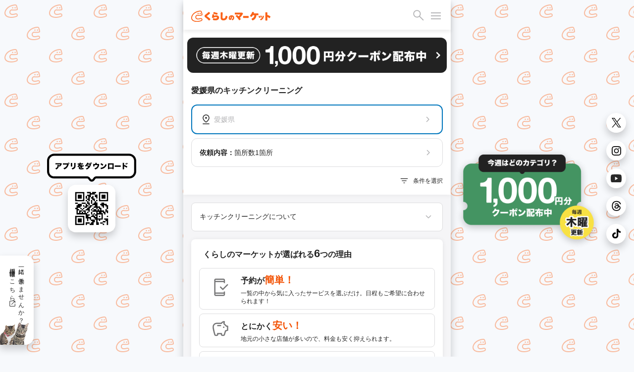

--- FILE ---
content_type: text/html; charset=utf-8
request_url: https://curama.jp/kitchen/ehime/
body_size: 51977
content:











<!DOCTYPE html>
<html lang="ja">
<head>
    <meta charset="utf-8">
    <title>愛媛県のキッチンクリーニングを料金と口コミで比較！おすすめ事業者ランキング - くらしのマーケット</title>
    
        <meta name="description" content="愛媛県のキッチンクリーニングを料金・相場・口コミで比較するなら「くらしのマーケット」。愛媛県で評判の良いキッチンクリーニングのプロをオンラインで簡単に予約しましょう！[保証制度完備！]" />
        <meta property="og:title" content="愛媛県のキッチンクリーニングを料金と口コミで比較！おすすめ事業者ランキング - くらしのマーケット" />
        <meta property="og:description" content="愛媛県のキッチンクリーニングを料金・相場・口コミで比較するなら「くらしのマーケット」。愛媛県で評判の良いキッチンクリーニングのプロをオンラインで簡単に予約しましょう！[保証制度完備！]">
        <meta property="og:image" content="https://cdn.curama.jp/common/image/bnr_ogimage.jpg?h=250915f593ca01d524629f50bf94bbcc">
        <link rel="canonical" href="https://curama.jp/kitchen/ehime/" />
    

    <meta name="viewport" content="width=device-width, initial-scale=1.0, maximum-scale=1.0, user-scalable=no" />
    <meta name="format-detection" content="telephone=no" />
    <meta name="robots" content="NOODP">
    <meta name="twitter:card" content="summary">
    <meta name="twitter:site" content="@curama_jp" />
    <meta name="norton-safeweb-site-verification" content="eiua9xdu203jyvdt-t3fwq7cr3ood0zfs9hfpmy-lo1biedsgn92olrq-937s7vesslkpdhnhiyp5czrtfkrl4yen8fnks4eow92h8ycbfshe2yehit2nsns8qpmw3wq" />
    
    

    <link rel="dns-prefetch" href="//cdn.curama.jp/">
    <link rel="author" href="https://plus.google.com/103861475006999515833" />
    
    
    
        
    
    <style>
        html{height:100%;width:100%}*{box-sizing:border-box}body{color:#222;font-family:Helvetica Neue,Arial,Hiragino Kaku Gothic ProN,Hiragino Sans,Meiryo,sans-serif;font-size:14px;line-height:1.5;margin:0;width:100%;-webkit-font-smoothing:antialiased}header{background-color:#fff;box-shadow:0 4px 8px rgba(0,0,0,.08);display:block;height:60px;position:fixed;top:0;-webkit-transition:.4s ease;-moz-transition:.4s ease;-o-transition:.4s ease;transition:.4s ease;width:100%;z-index:3}.mar_16{margin:16px}.wid_200{width:200px}.m_icon-s-logo{height:35px;width:160px}.fil_ora10{fill:#fa6218}.flo_l{float:left}header .link-bookmarks{display:inline-block;height:34px;position:absolute;right:85px;top:16px;width:34px}header .hide-elements{display:none}.icon-s-bookmark{display:inline-block;height:34px;width:34px}.icon-p-right{float:right}.icon-c-orange{fill:#fa6218}header .bookmark-badge-box{height:34px;position:relative;width:34px}header .bookmark-badge-box .bookmark-badge{color:#fff;display:inline-block;font-size:9pt;height:34px;left:0;line-height:30px;position:absolute;top:0;text-align:center;width:34px}.pos_a{position:absolute}.rig_50{right:50px}.top_16{top:16px}.lef_16{left:16px}.fil_bla06{fill:#b5b5b5}.m_icon-s_30{display:inline-block;height:30px;width:30px}.bac-c_red10{background-color:#f91919}.bor-r_50p{border-radius:50%}.hei_8{height:8px}.wid_8{width:8px}#drawer-menu{display:none}.drawer_open{top:16px;right:20px;width:20px;height:30px;transition:background .6s,transform .6s cubic-bezier(0.25,0.5,0.25,1)}.cur_p{cursor:pointer}.drawer_open:before{transform:translateY(-6px)}.drawer_open span,.drawer_open:after,.drawer_open:before{content:"";position:absolute;top:15px;right:0;width:20px;border-bottom:2px solid #b5b5b5;transition:transform .6s cubic-bezier(0.25,0.5,0.25,1)}.drawer_open:after{transform:translateY(6px)}.pos_f{position:fixed}.drawer_close{z-index:1;inset:0;pointer-events:none;transition:background .6s}.nav_content{position:fixed;overflow-y:scroll;top:0;right:0;width:75vw;height:100%;margin:0;box-sizing:border-box;transform:translateX(100%);transition:transform .6s cubic-bezier(0.25,0.5,0.25,1);background:#fff;z-index:5}.pad_0{padding:0}.mar_0{margin:0}.m_list_none{list-style:none;margin:0;padding:0}.col_bla10{color:#222}.dis_b{display:block}.pad_16{padding:16px}.fon-s_16{font-size:16px}.dis_i-b{display:inline-block}.wid_24{width:24px}.hei_24{height:24px}.flo_r{float:right}.mar-r_8{margin-right:8px}.fil_bla08{fill:#767676}.m_acd-content{display:none}.bac-c_bla02{background-color:#f5f5f5}.pad-t_16{padding-top:16px}.pad-r_16{padding-right:16px}.pad-l_32{padding-left:32px}.dis_f{display:flex}.pad-b_16{padding-bottom:16px}.jus-c_s-b{justify-content:space-between;-webkit-justify-content:space-between}.ali-i_c{align-items:center}.fil_bla10{fill:#222}.wid_100p{width:100%}.hei_a{height:auto}.tex-d_u{text-decoration:underline}.out_n{outline:0}.jus-c_f-e{justify-content:flex-end;-webkit-justify-content:flex-end}.fon-s_12{font-size:9pt}.bor_n{border:0}.app_n{appearance:none}#drawer-menu:checked~.drawer_close{pointer-events:auto;background:rgba(0,0,0,.4);z-index:4}.pad-t_60{padding-top:60px}.bac-c_white{background-color:#fff}.fon-w_700{font-weight:700}.pad-t_24{padding-top:24px}.pad-l_16{padding-left:16px}.m_box-shadow_2-2-p3{box-shadow:0 4px 8px 0 rgba(0,0,0,.16)}.top_0{top:0}.z-i_999{z-index:2}.tra_04-e{transition:.4s ease}.pad-t_8{padding-top:8px}.pad-b_8{padding-bottom:8px}.m_clearfix:after,.m_clearfix:before{clear:both;content:"";display:block}.bor-r_8{border-radius:8px}.pad_8{padding:8px}.mar-b_8{margin-bottom:8px}.bor_1_bla04{border:1px solid#e8e8e8}.min-w_0{min-width:0}.lin-h_24{line-height:24px}.col_bla06{color:#b5b5b5}.fle-w_w{flex-wrap:wrap}.pad_2{padding:2px}.mar_4{margin:4px}.bor_2_bla05{border:2px solid #ddd}.wid_86{width:86px}.bor_2_bla04{border:2px solid #e8e8e8}.opa_04{opacity:.4}.fle_1{flex:1}.wid_32p{width:32%}.whi-s_now{white-space:nowrap}.tex-o_e{text-overflow:ellipsis}.pad-r_8{padding-right:8px}.pad-l_8{padding-left:8px}.ove_h{overflow:hidden}.col_bla08{color:#767676}.bor_2_blu10{border:2px solid #0277bd}.lin-h_0{line-height:0}.mar-r_4{margin-right:4px}.m_box-shadow_2-2-p12{box-shadow:0 4px 6px 0 rgba(0,0,0,.03)}.fon-s_10{font-size:10px}.lin-h_12{line-height:9pt}.tex-a_c{text-align:center}.dis_t-c{display:table-cell}.ver-a_m{vertical-align:middle}.bor_1_bla05{border:1px solid #d2d2d2}.mar-t_16{margin-top:16px}.mar-r_16{margin-right:16px}.mar-l_16{margin-left:16px}.mar-t_0{margin-top:0}.mar-b_16{margin-bottom:16px}.fon-s_14{font-size:14px}.fon-w_n{font-weight:400}.m_box-shadow{background:#fff;box-shadow:0 1px 10px rgba(0,0,0,.08)}.col_ora10{color:#fa6218}.bor_1_ora10{border:1px solid#fa6218}.bor-r_4{border-radius:4px}.pad-r_4{padding-right:4px}.pad-l_4{padding-left:4px}.mar-b_4{margin-bottom:4px}.dis_t{display:table}.wid_30p{width:30%}.pos_r{position:relative}.bor_1_bla02{border:1px solid#f5f5f5}.pad_4{padding:4px}.rig_0{right:0}.bot_0{bottom:0}.bac-c_ora10{background-color:#fa6218}.ver-a_t{vertical-align:top}.pad-l_5p{padding-left:5%}.lin-h_20{line-height:20px}.tex-a_j{text-align:justify}.star-rate{align-items:center;display:flex;fill:#e8e8e8}.star-rate1 .glyphicon-star:nth-child(1),.star-rate2 .glyphicon-star:nth-child(1),.star-rate2 .glyphicon-star:nth-child(2),.star-rate3 .glyphicon-star:nth-child(1),.star-rate3 .glyphicon-star:nth-child(2),.star-rate3 .glyphicon-star:nth-child(3),.star-rate4 .glyphicon-star:nth-child(1),.star-rate4 .glyphicon-star:nth-child(2),.star-rate4 .glyphicon-star:nth-child(3),.star-rate4 .glyphicon-star:nth-child(4),.star-rate5 .glyphicon-star:nth-child(1),.star-rate5 .glyphicon-star:nth-child(2),.star-rate5 .glyphicon-star:nth-child(3),.star-rate5 .glyphicon-star:nth-child(4),.star-rate5 .glyphicon-star:nth-child(5){fill:#fa6218}.hei_20{height:20px}.wid_20{width:20px}.modal{display:none}.fon-s_18{font-size:18px}.mar-l_4{margin-left:4px}.mar-l_8{margin-left:8px}.pad-t_32{padding-top:32px}.tex-a_r{text-align:right}.mar-b_0{margin-bottom:0}.fon-s_24{font-size:24px}.sl-loading{text-align:center}.sl-loading span{animation:a .8s infinite alternate steps(4);background-color:#b5b5b5;border-radius:50%;display:inline-block;height:9pt;width:9pt}.sl-loading span:nth-child(2){animation-delay:.4s}.sl-loading span:nth-child(3){animation-delay:.8s}.tra_t_-50p_-50p{transform:translate(-50%,-50%)}.top_50p{top:50%}.lef_50p{left:50%}.lin-h_1p2{line-height:1.2}.m_text-shadow{text-shadow:0 0 11px #000}.lin-h_10{line-height:10px}.bac-c_06{background:rgba(0,0,0,.6)}.wid_82{width:82px}.hei_30{height:30px}.lin-h_1{line-height:1}.m_box-shadow_1-4-p16{box-shadow:0 1px 10px rgba(0,0,0,.08)}.dis_n{display:none}.wid_18{width:18px}.hei_18{height:18px}.wid_28{width:28px}.hei_28{height:28px}.wid_22{width:22px}.hei_22{height:22px}.fil_white{fill:#fff}.wid_16{width:16px}.hei_16{height:16px}.bor-r_16{border-radius:16px}.wid_180{width:180px}.mar-t_1{margin-top:1px}.wid_40{width:40px}.hei_40{height:40px}.jus-c_c{justify-content:center;-webkit-justify-content:center}.js-hide-only-mobile-tablet,.js-hide-only-pc{display:none !important}.js-hide-only-mobile-tablet,.js-hide-only-pc{display:none !important}.reset-img{display:block;max-width:100%;height:auto}.mar-r_2{margin-right:2px}.pad-b_24{padding-bottom:24px}.ali-i_f-s{align-items:flex-start}.fle-s_0{flex-shrink:0}.bac-c_ora_opa005{background:rgba(250,98,24,.05)}.bor_1_bla08{border:1px solid #767676}.lin-h_18{line-height:18px}.fon-s_9{font-size:9px}.hei_32{height:32px}.bor-l_1bla05{border-left:1px solid #DCDCDE}.bor-r_12{border-radius:12px}.min-h_56{min-height:56px}.aircon_multiple_bg{background:#479CDD}.col_white{color:#fff}.mar-l_a{margin-left:auto}.mar-r_a{margin-right:auto}.ali-i_f-e{align-items:flex-end}.bor-r_20{border-radius:20px}.wid_55p{width:55%}.wid_45p{width:45%}.pad-l_24{padding-left:24px}.fon-s_22{font-size:22px}.bor-b_1bla05{border-bottom:1px solid #DCDCDE}.pad-t_4{padding-top:4px}.pad-b_4{padding-bottom:4px}.pad-r_6{padding-right:6px}.pad-l_6{padding-left:6px}.mar-t_-15p{margin-top:-15%}.z-i_2{z-index:2}p,dl,dd{margin:0}a{color:#222;text-decoration:none}.pad-r_24{padding-right:24px}.wid_65p{width:65%}.m_icon-s_18{display:inline-block;height:18px;width:18px}.dis_i-f{display:inline-flex}.bor-r_18{border-radius:18px}.hei_80{height:80px}.col_red10{color:#f91919}.m_box-shadow_1-4-p3{box-shadow:0 1px 6px rgba(0,0,0,.24)}

        @media screen and (min-width:781px){body{background:#f7f9fc url(/images/frontend/bg_curamakun.svg) repeat;background-attachment:fixed;background-size:90px auto}.pc-recruit-info{background:#fff url(/images/frontend/bg_cat.png) no-repeat;background-position:bottom left;background-size:58px auto;border-radius:0 16px 16px 0;bottom:24px;box-shadow:0 8px 16px rgba(0,0,0,.2);font-size:12px;letter-spacing:2px;padding:16px 16px 48px 16px;position:fixed;writing-mode:vertical-rl}.pc-qr-wrap{left:calc((100vw - 540px) / 4 - 90px);top:50%;transform:translateY(-50%);height:100px}.pc-sns-wrap{right:16px;top:50%;transform:translateY(-50%);position:fixed}.pc-m_box-shadow{box-shadow:0 8px 16px rgba(0,0,0,.2)}.pc_content{background-color:#fff;box-shadow:0 8px 16px rgba(0,0,0,.2);margin:0 auto;min-height:100vh;overflow:hidden;position:relative;width:540px}header{width:540px !important}}@media screen and (max-width:780px){.pc-recruit-info,.pc-qr-wrap,.pc-sns-wrap{display:none}}
    </style>
    
    
    
        <script defer src="https://js.stripe.com/v3/"></script>
    
    <script>
        if (!localStorage.getItem("visited")) {
            window.isFirstVisit = !document.cookie.includes("isFirstVisit=false;");
            localStorage.setItem("visited", 1);
        }
    </script>
    
    
    
    
    <template id="service-list-dataLayer">{&quot;nkParams&quot;:{&quot;pagetype&quot;:&quot;list&quot;,&quot;itemid&quot;:[&quot;558922c5-47c8-4fc6-868e-fa03e36f5dad&quot;,&quot;758310e5-50cb-4003-9cfc-3a442b08631e&quot;,&quot;359d9d45-fca3-47fc-b6b9-74bb76fb3e86&quot;,&quot;2a6bfb3c-cd10-402f-923a-54632326abaa&quot;,&quot;5be121e9-2c56-4978-a9a2-443d77f11401&quot;],&quot;price&quot;:[0],&quot;quantity&quot;:[0],&quot;orderid&quot;:&quot;&quot;,&quot;totalprice&quot;:0},&quot;ecommerceData&quot;:[{&quot;item_id&quot;:&quot;558922c5-47c8-4fc6-868e-fa03e36f5dad&quot;,&quot;item_name&quot;:&quot;SER659197168&quot;,&quot;index&quot;:0,&quot;item_list_name&quot;:&quot;サービス一覧&quot;,&quot;item_list_id&quot;:&quot;list&quot;,&quot;item_category&quot;:&quot;kitchen&quot;,&quot;item_category2&quot;:&quot;5871610d-b28b-404b-9102-41f8ef5b550b&quot;,&quot;price&quot;:&quot;15000&quot;,&quot;currency&quot;:&quot;JPY&quot;,&quot;quantity&quot;:1},{&quot;item_id&quot;:&quot;758310e5-50cb-4003-9cfc-3a442b08631e&quot;,&quot;item_name&quot;:&quot;SER269486948&quot;,&quot;index&quot;:1,&quot;item_list_name&quot;:&quot;サービス一覧&quot;,&quot;item_list_id&quot;:&quot;list&quot;,&quot;item_category&quot;:&quot;kitchen&quot;,&quot;item_category2&quot;:&quot;5871610d-b28b-404b-9102-41f8ef5b550b&quot;,&quot;price&quot;:&quot;14000&quot;,&quot;currency&quot;:&quot;JPY&quot;,&quot;quantity&quot;:1},{&quot;item_id&quot;:&quot;359d9d45-fca3-47fc-b6b9-74bb76fb3e86&quot;,&quot;item_name&quot;:&quot;SER394756107&quot;,&quot;index&quot;:2,&quot;item_list_name&quot;:&quot;サービス一覧&quot;,&quot;item_list_id&quot;:&quot;list&quot;,&quot;item_category&quot;:&quot;kitchen&quot;,&quot;item_category2&quot;:&quot;5871610d-b28b-404b-9102-41f8ef5b550b&quot;,&quot;price&quot;:&quot;13200&quot;,&quot;currency&quot;:&quot;JPY&quot;,&quot;quantity&quot;:1},{&quot;item_id&quot;:&quot;2a6bfb3c-cd10-402f-923a-54632326abaa&quot;,&quot;item_name&quot;:&quot;SER979561442&quot;,&quot;index&quot;:3,&quot;item_list_name&quot;:&quot;サービス一覧&quot;,&quot;item_list_id&quot;:&quot;list&quot;,&quot;item_category&quot;:&quot;kitchen&quot;,&quot;item_category2&quot;:&quot;5871610d-b28b-404b-9102-41f8ef5b550b&quot;,&quot;price&quot;:&quot;15000&quot;,&quot;currency&quot;:&quot;JPY&quot;,&quot;quantity&quot;:1},{&quot;item_id&quot;:&quot;5be121e9-2c56-4978-a9a2-443d77f11401&quot;,&quot;item_name&quot;:&quot;SER881717571&quot;,&quot;index&quot;:4,&quot;item_list_name&quot;:&quot;サービス一覧&quot;,&quot;item_list_id&quot;:&quot;list&quot;,&quot;item_category&quot;:&quot;kitchen&quot;,&quot;item_category2&quot;:&quot;5871610d-b28b-404b-9102-41f8ef5b550b&quot;,&quot;price&quot;:&quot;15000&quot;,&quot;currency&quot;:&quot;JPY&quot;,&quot;quantity&quot;:1}]}</template>
    <script type="text/javascript">
        const dataLayer = JSON.parse(document.getElementById("service-list-dataLayer").content.textContent);
        window.nk_params = dataLayer.nkParams;
        window.ecommerce_data = {
            pagetype: "list",
            items: dataLayer.ecommerceData
        }
    </script>
    
    <script type="text/javascript">
        const notifiedCvSessionKey = 'notified_ga_conversion';
        notifyEcommerceEventToApp(window.ecommerce_data);

        function notifyEcommerceEventToApp(params) {
            if (
                !params ||
                !navigator.userAgent.match(/UserApp/i) ||
                (params.pagetype === 'conversion' && isAlreadyNotifiedConversion(params.orderId)) 
            ) {
                return;
            }

            let _params = params;
            if (params.pagetype === 'conversion') {
                _params = { ..._params, transaction_id: params.orderId };
            }

            try {
                if (navigator.userAgent.match(/Android/i)) {
                    gaApp.notifyEcommerceEvent(JSON.stringify(_params));
                } else if(navigator.userAgent.match(/iPhone/i)) {
                    webkit.messageHandlers.gaApp.postMessage(_params);
                }

                if (_params.pagetype === 'conversion') {
                    const notifiedIds = sessionStorage.getItem(notifiedCvSessionKey);
                    sessionStorage.setItem(notifiedCvSessionKey, notifiedIds ? `${notifiedIds},${_params.orderId}` : _params.orderId);
                }
            } catch(err) {
                console.log('The native context does not exist yet');
            }
        }

        function isAlreadyNotifiedConversion(orderId) {
            const notifiedIds = sessionStorage.getItem(notifiedCvSessionKey);
            if (!notifiedIds) return false;
            return notifiedIds.includes(orderId);
        }
    </script>



    
        <link rel="stylesheet" href="//cdn.curama.jp/cds/sp/css/cds.css?h=c0c45826cb53f365805c82a9ec456c06" media="print" onload="this.media='all'" />
    
    <link rel="stylesheet" href="//cdn.curama.jp/cds/pc/css/responsive.css?h=bee2c2dbeac7a9cd44f26cdb237002fa" />
    
    

</head>
<body>
    
    <!--
MMMMMMMMMMMMMMMMMMMMMMMMMMMMMMMMMMMMMMMMMMMMMMMMMMMMMMMMMMMMMMMMMMMMMMMMMMMMMMMM
M#                              ...Jg&J-........                              MM
M#                       ...gH@gH@MMMMMHMMMMMNMMMMMNJ,                        MM
M#                  ..dgHkbWgHHHHMMHqm@HHH@@MMNNNMMNMNNNaJ..                  MM
M#               ..gMNNMMMMNNNHHQMHWHHWMMHHHMHMMMHH##NNMNMNM,                 MM
M#  `      `  `.+MMMMMNNNMNMMMMMMMMHMMkWHMHHMH@MHHHMNNMMMMMNMN,               MM
M#     `      .MM5:::::::?TTWMNNkMMMMHgMMMMKMHMVWMMMMMMHMMMMMMM,  `  `  `     MM
M#           ,5::::::::::::::::?TMNHMMMMHMNMMHNMHHHMBkMHMMMMMMM@           `  MM
M#  `     ` `_:::::::::::::::::::::dMMMNNNMMMMMMMNMNMNNMMHHMMHMN              MM
M#          .::::::::::~::~    `~~~~~~~~~~<<?M9TTHHMMMMMMNMHMM@`              MM
M#     `    ::::::::~:::::~                           `?7TMMMt     `  `  `    MM
M#  `       :::::::::::::::.                               ?M]                MM
M#         .:::::~:::::~:::_                              ..WF             `  MM
M#         >::::::::~:::::::            `                .wXM:                MM
M#    `    ::::::::::::::~~`         `                  ,7!<d~    `  `  `     MM
M#  `     ..:::~:::::~         MMMMMMMMNgg+, ..  `  ....JMMMM{                MM
M#      d#"TWN-:::~::`          ???77""""WMMN7"^ .qMMMMMMB^ -}             `  MM
M#      M].MHmTNm::::         +MMMMMMMMNNNx  ?777XMMNMMMMMMNg)                MM
M#      (M[ .-# ?:::`         -""""""TWMYBL      d?^?UHWUUWMd]    `  `  `     MM
M#       d@ .7  _:~`                 (7"^        .b  /"Czd"?Tb                MM
M#       -N,                                      J..        #                MM
M#        /Me                           jM9       ,mMm.     .F                MM
M#          TMNN,                      .MN...     .MH#HSwuuQdt              ` MM
M#            .M@                    .k  -7TMMMMMMM8dNAgMMMWN..........       MM
M#          .J#~d,                .(J^    ....!?i.  _T6OWVWF~` ````~??""WMNg.,MM
M#     ` ..d#^-dMSl                ,MH@HMMMMMMMMMMMB .wuXWY                 _TMM
M#..(MMY""!   .vW0I1-                  .-,   .JgQka+.J7TY`                    MM
MMB=`           <O><1+.          ..JJ... 7^.g#"   _7Wqqqka-..                 MM
M#               .;::1zz-..     JHMYYWggggHY^            jZYUkWa,             MM
M#                 ~<:1vwzz=<~.dH@`                   .?!    ?1VHH&.          MM
M#                   ~<?z&gHMHHMY            J@n     j      .(!  THh          MM
M#                     (MM""!~               .W@h   . 6. .,?      Jq:         MM
M#                     d#%                     ?HN,dH,  `        .WF      `   MM
M#                 ..gMMM`          ..,         .U@@@h.         .HF           MM
M#                 MNB=`             ?ML          (M@Hh,    ..JHY^            MM
M#   ..            MN:                .4N,   `      ?M@MMHM@M#!               MM
M#   ,M,           MNa,     (Ma.        (WN,         .WM,  ,HH;           `   MM
M#    Hb           JMNb      .WMa.        ?Mm,        .MF   MM]        `      MM
M#    (#            (WN[       .TNm,        TMNa-....gM#!  .H@                MM
M#    .Wm            .WNN,       .UNN,        JN###MY"=( .dHY                 MM
M#      TN.       .MM= .TMN,       .TNNm,.   .NN#'      .HM=                  MM
M#       T5     T"=       TMN,       JNMMMNNMNNF        MM'          `        MM
M#                          (HMm...JMM"      JN#x.     .Ht                `   MM
M#                             ?7""=`         (TMNMNg+g#@         `           MM
M#                                                ?""""!                      MM
M#                                                                            MM
M#                                ＿人人人人人人人＿                             MM
M#                                ＞ CTO TOZAWA ＜                             MM
M#                                ￣Y^Y^Y^Y^Y^Y^￣                             MM
M#                                                                            MM
M#   ,MMM\    MMMN   MMMb  .MMMF     JMMMMc     .MMMN.   ,MMM  MMMMMMMMMMMM]  MM
M#   .MMM}    -MMM. .MMMM. .MMM`    .MMMMMN.    .MMMMN,  ,MMM  """"4MMM""""3  MM
M#   .MMM}     MMMb MMMMMb MMMF    .MMM^dMMb    .MMMMMMp .MMM      (MMM`      MM
M#   .MMM}     ,MMN.MMFMMM.MMM`    JMMF  MMM[   .MMM/MMMh,MMM      (MMM       MM
M#   .MMM}      MMMMMM`,MMMMMF    .MMMMMMMMMN,  .MMM{ UMMMMMM      (MMM       MM
M#   .MMM}      ,MMMMF  MMMMM    .MMMP""""MMMN  .MMM{  ?MMMMM      (MMM       MM
M#   .MMM)       MMMM`  -MMMF    dMM#     ,MMMp .MMM|   ,MMMM.     (MMM.      MM
M#                                                                            MM
M#                 ....     ....      ....       ....     ....                MM
M#                 WMMM,   JMMM^   .MMMMMMMNJ    MMM]    `MMMF                MM
M#                  TMMM, dMMM!   dMMM"!?TMMMN.  MMM]     MMM]                MM
M#                   ?MMMMMM#`   -MMM!    .MMM]  MMM]     MMM]            `   MM
M#                    (MMMMF     dMM#      MMM@  MMM]     MMM]    `           MM
M#                     (MMN      (MMM,    .MMMF  MMMb     MMM]         `      MM
M#                     (MMN       WMMMa..(MMM@   ?MMMa...dMMM`                MM
M#                     JMMN        /WMMMMMM#=     (WMMMMMMMD                  MM
M#                                                                            MM
MMMMMMMMMMMMMMMMMMMMMMMMMMMMMMMMMMMMMMMMMMMMMMMMMMMMMMMMMMMMMMMMMMMMMMMMMMMMMMMM
                                   
                          これを見たあなたとプロダクトをつくりたい                                 
                            https://minma.jp/recruit -->


    
<svg width="0" height="0" style="display:block" version="1.1" xmlns="http://www.w3.org/2000/svg" xmlns:xlink="http://www.w3.org/1999/xlink">
    <defs>
        <linearGradient id="star-half-gradient">
            <stop class="star-rate-active" offset="50%" />
            <stop class="star-rate-passive" offset="50%" />
        </linearGradient>
        
        <symbol id="logo" viewBox="0 0 200 30">
            <g>
                <path class="st0" d="M154.11,23.93c-0.44-0.7-1.1-1.58-1.43-2.05c-0.31-0.44-0.47-1.52,0.6-2.03c1.2-0.57,4.06-2.1,5.14-4.16
                    c0.58-1.1,0.89-2.28,1.05-4.1h-3.93c-1.29,2.01-2,2.97-3.01,3.8c-0.47,0.39-1.21,0.39-1.66,0.02c-0.39-0.32-1.47-1.2-1.78-1.41
                    c-0.66-0.45-0.78-1.45-0.22-2.04c0.95-0.99,2.7-2.88,3.83-5.36c0.62-1.33,0.83-2.05,0.89-2.37c0.12-0.62,0.79-1.21,1.61-1.04
                    l2.28,0.47c0.66,0.14,1.25,0.89,0.97,1.77c0,0-0.13,0.31-0.18,0.45c-0.21,0.53-0.26,0.67-0.47,1.13h7.97
                    c1.69,0,2.54-0.07,2.66-0.07c0.91,0,1.4,0.73,1.4,1.32v2.08c0,0.63-0.58,1.34-1.36,1.32c-0.09,0-1.06-0.07-2.73-0.07h-1.21
                    c-0.27,2.87-0.62,4.39-1.4,6.1c-0.92,1.96-2.31,3.6-4.24,5.01c-1.16,0.83-2.22,1.34-3,1.71C155.08,24.78,154.4,24.38,154.11,23.93z
                    "/>
                <path class="st0" d="M171.12,17.54c-0.44-1.62-0.64-2.01-0.94-2.78c-0.25-0.64,0.14-1.21,0.63-1.37l1.17-0.32
                    c0.56-0.13,0.98,0.15,1.11,0.45c0.46,1.08,0.62,1.51,1.2,3.1c0.15,0.41-0.09,1.08-0.6,1.23l-1.28,0.38
                    C171.8,18.42,171.25,18.05,171.12,17.54z"/>
                <path class="st0" d="M175.17,23.92c-0.4-0.5-0.8-1.08-0.9-1.21c-0.32-0.42-0.28-1.26,0.4-1.53c1.43-0.58,3.97-2.41,4.93-4.98
                    c0.4-1.08,0.6-2.04,0.63-2.57c0.03-0.42,0.48-1.04,1.25-0.88l1.25,0.3c0.4,0.07,0.87,0.55,0.75,1.16
                    c-0.46,2.35-1.22,4.39-2.15,5.78c-0.89,1.32-2.06,2.45-3.49,3.37c-0.59,0.37-0.69,0.44-1.42,0.81
                    C175.99,24.37,175.47,24.29,175.17,23.92z"/>
                <path class="st0" d="M175.36,16.8c-0.31-0.98-0.59-1.72-1.01-2.77c-0.19-0.48,0.04-1.18,0.65-1.34l1.11-0.3
                    c0.5-0.12,0.99,0.07,1.16,0.46c0.49,1.11,0.68,1.61,1.19,2.93c0.13,0.34-0.05,1.04-0.59,1.24l-1.25,0.39
                    C176.04,17.59,175.49,17.23,175.36,16.8z"/>
                <path class="st0" d="M188.51,25.1c-1.08-0.04-1.43-0.94-1.39-1.36c0.03-0.37,0.06-0.83,0.06-2.59V7.84c0-0.78-0.06-1.25-0.06-2.43
                    c0-0.75,0.67-1.34,1.36-1.33l2.44,0c0.83,0,1.38,0.76,1.34,1.42c-0.05,0.7-0.04,1.15-0.04,2.37v2.81c3.48,1.16,7.07,3.31,7.07,3.31
                    c0.74,0.38,0.83,1.33,0.58,1.77l-1.3,2.35c-0.31,0.62-1.25,0.94-1.93,0.46c-0.24-0.16-0.61-0.46-0.74-0.56
                    c-1.05-0.78-1.68-1.25-3.27-1.92c-0.16-0.07-0.3-0.12-0.4-0.16v5.24c0,1.51,0.05,2.41,0.06,2.55c0.03,0.55-0.41,1.4-1.36,1.4
                    H188.51z"/>
                <path class="st0" d="M44.33,24.43c-0.58-0.58-0.76-0.79-1.68-1.74c-1.83-1.88-2.65-2.41-6.56-5.45c-1.18-0.92-1.61-1.36-1.93-1.98
                    c-0.24-0.51-0.39-1.14-0.39-1.68c0-0.88,0.32-1.72,0.93-2.43c0.35-0.38,0.7-0.68,2.1-1.74c2.85-2.14,4.27-3.33,5.84-4.9
                    c0.22-0.22,0.24-0.3,0.66-0.7c0.22-0.21,0.9-0.67,1.7-0.18l2.03,1.44c0.77,0.5,0.71,1.63,0.12,2.14c-0.36,0.31-0.42,0.37-1.81,1.61
                    l-0.07,0.06c-1.43,1.26-3.29,2.73-5.51,4.37c-0.13,0.09-0.44,0.33-0.54,0.44c0.17,0.17,0.79,0.62,1.91,1.45
                    c2.33,1.69,4.23,3.21,6.82,5.48c0,0,0.03,0.04,0.08,0.08c0.34,0.32,0.59,1.17,0.03,1.82l-1.81,1.85
                    C45.73,24.91,44.82,24.93,44.33,24.43z"/>
                <g>
                    <path class="st0" d="M64.41,10.13c-4.14-0.9-7.38-2.08-8.04-2.4c-0.97-0.49-0.8-1.56-0.62-1.86l0.93-1.66
                        c0.25-0.42,0.88-0.92,1.74-0.56c0.89,0.38,1.64,0.69,3.71,1.23c1.43,0.38,2.36,0.57,3.47,0.77c1.02,0.19,1.19,1.27,1.02,1.7
                        l-0.64,1.98C65.63,10.08,64.93,10.25,64.41,10.13z"/>
                    <path class="st0" d="M61,24.38c-1.92,0-3.76-0.27-5.05-0.54c-0.7-0.15-0.99-0.84-1.03-1.17c-0.07-0.52-0.15-1.29-0.2-1.86
                        c-0.09-0.93,0.67-1.82,1.7-1.55c0.61,0.16,2.76,0.63,4.43,0.63c2.68,0,4.48-0.88,4.48-2.2c0-1.3-1.91-1.44-2.74-1.44
                        c-1.63,0-3.23-0.02-4.69,0.85c-0.37,0.22-0.85,0.66-1.14,0.99c-0.08,0.09-0.2,0.14-0.33,0.14c-0.01,0-3.73-0.16-3.73-0.16
                        c-0.13-0.01-0.25-0.07-0.33-0.17c-0.08-0.1-0.11-0.24-0.08-0.36c0.04-0.16,0.04-0.19,0.05-0.34l0.01-0.05
                        c0.06-0.55,0.21-1.09,0.4-2.23c0.18-1.11,0.48-2.49,0.64-4.03c0.03-0.25,0.05-0.44,0.07-0.56c0.04-0.32,0.34-1.23,1.41-1.19
                        c0.01,0,1.93,0.12,1.93,0.12c0.99,0.07,1.37,1.08,1.19,1.73c-0.2,0.7-0.33,1.16-0.51,2.22c1.72-0.92,3.55-1.34,5.83-1.34
                        c4.22,0,7.06,2.29,7.06,5.7c0,2.07-0.99,3.93-2.72,5.11C65.95,23.84,63.84,24.38,61,24.38z"/>
                </g>
                <path class="st0" d="M81.58,24.57c-2.4,0-4.2-0.6-5.49-1.82c-1.38-1.33-1.84-2.87-1.84-6.11c0-0.59,0-0.59,0.11-5.09l0.02-0.8
                    c0.04-1.98,0.08-3.68,0.07-4.45c0-0.23-0.02-0.53-0.02-0.71c-0.01-0.73,0.5-1.41,1.38-1.41c0,0,2.37,0.04,2.37,0.04
                    c1.01,0.01,1.36,0.95,1.31,1.5c-0.11,1.38-0.41,6.27-0.41,10.07c0,2.26,0.1,2.8,0.4,3.28c0.34,0.54,1.18,0.87,2.24,0.87
                    c2.12,0,3.74-1.24,4.55-3.49c0.42-1.13,0.55-1.8,0.67-2.56c0.15-0.93,1.25-1.39,2.06-0.89c0.87,0.54,1.34,0.83,1.93,1.2
                    c0.77,0.49,0.83,1.11,0.7,1.58c-0.78,2.89-1.42,4.33-2.72,5.76C87.08,23.55,84.61,24.57,81.58,24.57z"/>
                <path class="st0" d="M120.45,23.32c-0.87-1.33-1.99-2.94-3.8-4.99c-1.8-2.07-2.73-2.87-3.71-3.78c-0.6-0.56-0.55-1.67,0.11-2.09
                    l1.68-1.18c0.17-0.15,0.98-0.44,1.6,0.08c1.77,1.48,2.05,1.76,3.18,2.94c1.17-1.01,2.44-2.31,3.18-3.27c0.35-0.44,0.74-1,1.04-1.49
                    l-9.7,0.04c-1.92,0.01-2.21,0.03-2.77,0.05c-0.57,0.01-1.39-0.43-1.39-1.38V6.24c0-0.92,0.8-1.41,1.45-1.37
                    c0.64,0.04,0.99,0.09,2.77,0.09l12.54-0.02c0.67-0.01,0.86-0.06,0.98-0.08c0.7-0.11,1.06,0.17,1.3,0.39l1.35,1.53
                    c0.34,0.3,0.41,1.07,0.2,1.39c-0.09,0.14-0.2,0.35-0.71,1.15c-2.41,3.76-4.15,6.13-7.01,8.59c0.81,0.97,0.92,1.03,1.92,2.43
                    c0.28,0.4,0.56,1.09-0.21,1.86l-1.96,1.53C121.8,24.24,120.96,24.1,120.45,23.32z"/>
                <path class="st0" d="M143.75,18.53c-0.66,0-1.28-0.06-3.81-0.06h-3.86c-2.54,0-2.91,0.02-3.78,0.07c-0.6,0.03-1.37-0.47-1.38-1.32
                    v-2.46c0-0.8,0.66-1.42,1.48-1.36c0.39,0.03,1.21,0.1,3.66,0.1h3.9c2.32,0,3.16-0.1,3.74-0.1c1.04,0,1.41,0.92,1.4,1.27v2.56
                    C145.1,17.52,144.78,18.52,143.75,18.53z"/>
                <path class="st0" d="M102.78,23.42c-0.13-0.26-0.18-0.38-0.21-0.46c-0.21-0.63-0.13-1.64,0.81-1.95c1.08-0.36,1.9-1.78,1.9-3.23
                    c0-1.13-0.4-2.02-1.14-2.59c-0.23-0.18-0.43-0.29-0.7-0.36c-0.33,2.35-0.82,4.17-1.59,5.84c-0.9,1.98-2.01,2.91-3.49,2.91
                    c-2.18,0-3.7-2.02-3.7-4.92c0-1.81,0.62-3.44,1.78-4.71c1.34-1.46,3.32-2.27,5.57-2.27c2.05,0,3.88,0.7,5.03,1.91
                    c1,1.07,1.53,2.56,1.53,4.32c0,1.6-0.49,3.11-1.39,4.26c-0.23,0.3-0.45,0.54-0.68,0.74c-0.81,0.73-1.43,1.01-2,1.2
                    C103.84,24.32,103.08,24.04,102.78,23.42z M100.16,14.89c-0.32,0.11-0.61,0.28-0.93,0.55c-0.89,0.76-1.47,2.01-1.47,3.2
                    c0,0.97,0.36,1.49,0.54,1.49c0,0,0.3-0.02,0.85-1.39C99.6,17.59,99.97,16.16,100.16,14.89z"/>
                <g>
                    <path class="st0" d="M24.35,18.79c-2.64,0.06-6.48,2.38-10.12,0.5c-3.15-1.67-1.21-7.11,1.41-6.7c2.08,0.37,8.89,0.51,11.64-0.57
                        c0.75-0.3,1.17-0.89,1.17-1.79c0-1.94-1.45-6.62-1.83-7.84C26.38,1.47,25.28,0,23.08,0C17.04,0,6.38,3.1,1.78,11.77
                        c-7.37,14.76,9.55,19.77,23.97,14.43C29.82,24.77,28.95,18.74,24.35,18.79z M25.24,24.19c-8.64,3.53-23.31,2.97-23.12-6.53
                        C2.59,11.98,8.7,3.28,22.71,2.05c0.83-0.08,1.76,0.38,1.96,1.09c0.35,1.29,1.31,4.87,1.67,6.33c0.14,0.59-0.41,0.75-1.02,0.91
                        c-2.18,0.59-6.16,0.56-9.55,0.12c-4.25-0.32-6.92,5.77-4.23,9.22c2.84,3.71,7.86,2.41,12.69,1.18
                        C26.18,20.46,27.28,23.39,25.24,24.19z"/>
                    <circle class="st0" cx="22.74" cy="7.03" r="1.44"/>
                    <circle class="st0" cx="17.42" cy="7.14" r="1.44"/>
                </g>
            </g>
        </symbol>
        
        <symbol id="loading" viewBox="0 0 80 80">
            <g>
                <path fill="#fa6218" class="st0" d="M68.47,52.84c-7.43,0.18-18.22,6.7-28.47,1.4c-8.85-4.71-3.42-19.99,3.96-18.84
                    c5.85,1.04,25.01,1.44,32.74-1.61c2.12-0.84,3.29-2.49,3.29-5.02c0-5.46-4.08-18.63-5.15-22.06C74.17,4.13,71.08,0,64.9,0
                    C47.92,0,17.95,8.73,5.02,33.09c-20.72,41.51,26.85,55.6,67.4,40.59C83.86,69.66,81.41,52.69,68.47,52.84z M70.97,68.03
                    C46.66,77.95,5.43,76.39,5.95,49.66C7.28,33.68,24.47,9.22,63.86,5.75c2.34-0.21,4.94,1.07,5.52,3.06c1,3.63,3.67,13.71,4.71,17.81
                    c0.4,1.66-1.16,2.11-2.86,2.55c-6.14,1.67-17.33,1.58-26.87,0.33c-11.96-0.91-19.47,16.22-11.89,25.92
                    c8,10.42,22.11,6.77,35.69,3.31C73.63,57.52,76.72,65.79,70.97,68.03z"/>
                <circle fill="#fa6218" class="st0" cx="63.94" cy="19.77" r="4.04"/>
                <circle fill="#fa6218" class="st0" cx="48.98" cy="20.09" r="4.04"/>
            </g>
        </symbol>
        
        <symbol id="user_app_icon" viewBox="0 0 20 20">
            <path fill="#fa6218" d="M15.8,20H4.2C1.9,20,0,18.1,0,15.8V4.2C0,1.9,1.9,0,4.2,0h11.7C18.1,0,20,1.9,20,4.2v11.7
                C20,18.1,18.1,20,15.8,20z"/>
                <path fill="#fff" d="M14.3,12c-1.1,0-2.7,1-4.3,0.2c-1.3-0.7-0.5-3,0.6-2.8c0.9,0.2,3.7,0.2,4.9-0.2C15.8,9,16,8.7,16,8.4
                c0-0.8-0.6-2.8-0.8-3.3c-0.1-0.4-0.6-1-1.5-1c-2.5,0-7,1.3-8.9,4.9c-3.1,6.2,4,8.3,10.1,6.1C16.6,14.5,16.2,11.9,14.3,12z
                M14.7,14.2C11,15.7,4.9,15.5,5,11.5c0.2-2.4,2.8-6,8.6-6.6c0.4,0,0.7,0.2,0.8,0.5c0.1,0.5,0.5,2,0.7,2.7c0.1,0.2-0.2,0.3-0.4,0.4
                c-0.9,0.2-2.6,0.2-4,0c-1.8-0.1-2.9,2.4-1.8,3.9c1.2,1.6,3.3,1,5.3,0.5C15.1,12.7,15.5,13.9,14.7,14.2L14.7,14.2z"/>
            <circle fill="#fff" cx="13.6" cy="7" r="0.6"/>
            <circle fill="#fff" cx="11.4" cy="7.1" r="0.6"/>
        </symbol>
        
        <symbol id="curama-symbol" viewBox="0 0 20 20">
            <circle cx="15.98" cy="4.94" r="1.01"/>
            <circle cx="12.25" cy="5.02" r="1.01"/>
            <path d="M17.12,13.21c-1.86,.05-4.55,1.67-7.12,.35-2.21-1.18-.85-5,.99-4.71,1.46,.26,6.25,.36,8.19-.4,.53-.21,.82-.62,.82-1.26,0-1.36-1.02-4.66-1.29-5.51C18.54,1.03,17.77,0,16.23,0,11.98,0,4.49,2.18,1.25,8.27c-5.18,10.38,6.71,13.9,16.85,10.15,2.86-1,2.25-5.25-.99-5.21Zm.63,3.8C11.67,19.49,1.36,19.1,1.49,12.41,1.82,8.42,6.12,2.3,15.96,1.44c.59-.05,1.24,.27,1.38,.76,.25,.91,.92,3.43,1.18,4.45,.1,.42-.29,.53-.72,.64-1.54,.42-4.33,.39-6.72,.08-2.99-.23-4.87,4.05-2.97,6.48,2,2.61,5.53,1.69,8.92,.83,1.37-.3,2.14,1.76,.7,2.33Z"/>
        </symbol>
        
        <symbol id="expand_more" viewBox="0 0 24 24">
            <path d="M12 14.65q-.175 0-.337-.05-.163-.05-.288-.2L6.85 9.9q-.2-.225-.2-.525 0-.3.225-.525.225-.2.525-.2.3 0 .525.2L12 12.925l4.1-4.075q.2-.225.5-.213.3.013.525.213.225.225.225.537 0 .313-.225.513l-4.5 4.5q-.125.15-.287.2-.163.05-.338.05Z"/>
        </symbol>
        
        <symbol id="chevron_right" viewBox="0 0 24 24">
            <path d="M8.875 17.125Q8.65 16.9 8.65 16.6q0-.3.225-.525L12.95 12 8.875 7.925Q8.65 7.7 8.65 7.4q0-.3.225-.525.225-.225.525-.225.3 0 .525.225l4.5 4.5q.125.125.188.287.062.163.062.338 0 .175-.062.337-.063.163-.188.288l-4.5 4.5q-.225.225-.525.225-.3 0-.525-.225Z"/>
        </symbol>
        
        <symbol id="chevron_left" viewBox="0 0 24 24">
            <path d="m13.475 17.125-4.5-4.5q-.125-.125-.188-.288-.062-.162-.062-.337 0-.175.062-.338.063-.162.188-.287l4.5-4.5Q13.7 6.65 14 6.65q.3 0 .525.225.225.225.225.525 0 .3-.225.525L10.45 12l4.075 4.075q.225.225.225.525 0 .3-.225.525-.225.225-.525.225-.3 0-.525-.225Z"/>
        </symbol>
        
        <symbol id="open_in_new" viewBox="0 0 24 24">
            <path d="M5.3 20.5q-.75 0-1.275-.525Q3.5 19.45 3.5 18.7V5.3q0-.75.525-1.275Q4.55 3.5 5.3 3.5h5.575q.3 0 .525.212.225.213.225.538 0 .325-.225.537-.225.213-.525.213H5.3q-.1 0-.2.1t-.1.2v13.4q0 .1.1.2t.2.1h13.4q.1 0 .2-.1t.1-.2v-5.575q0-.3.212-.525.213-.225.538-.225.325 0 .538.225.212.225.212.525V18.7q0 .75-.525 1.275-.525.525-1.275.525Zm3.9-5.7q-.225-.2-.225-.513 0-.312.225-.537L17.95 5h-3.2q-.325 0-.537-.213Q14 4.575 14 4.25q0-.325.213-.538.212-.212.537-.212h4.85q.375 0 .638.262.262.263.262.638v4.85q0 .325-.212.537-.213.213-.538.213-.325 0-.538-.213Q19 9.575 19 9.25v-3.2l-8.775 8.775q-.2.225-.5.225T9.2 14.8Z"/>
        </symbol>
        
        <symbol id="close" viewBox="0 0 24 24">
            <path d="m12 13.05-5.075 5.075q-.2.2-.512.212-.313.013-.538-.212-.225-.225-.225-.525 0-.3.225-.525L10.95 12 5.875 6.925q-.2-.2-.212-.513-.013-.312.212-.537.225-.225.525-.225.3 0 .525.225L12 10.95l5.075-5.075q.2-.2.513-.213.312-.012.537.213.225.225.225.525 0 .3-.225.525L13.05 12l5.075 5.075q.2.2.212.512.013.313-.212.538-.225.225-.525.225-.3 0-.525-.225Z"/>
        </symbol>
        
        <symbol id="star" viewBox="0 0 24 24">
            <path d="M7 21.525q-.35.25-.7 0t-.25-.65L7.925 14.7 3 11.15q-.375-.25-.237-.675.137-.425.587-.425h6.125l1.95-6.475q.075-.2.225-.325.15-.125.35-.125.2 0 .35.125.15.125.225.325l1.95 6.475h6.125q.45 0 .588.425.137.425-.238.675l-4.925 3.55 1.875 6.175q.1.4-.25.65t-.7 0l-5-3.8Z"/>
        </symbol>
        
        <symbol id="star_rounded" viewBox="0 -960 960 960">
            <path d="m480-292.46-155.61 93.84q-8.7 5.08-17.43 4.27-8.73-.81-15.8-5.88-7.08-5.08-10.93-13.27-3.84-8.19-1.23-18.12l41.31-176.69-137.38-118.92q-7.7-6.69-9.81-15.5-2.12-8.81 1.11-17.12 3.23-8.3 9.31-13.57t16.62-6.89l181.3-15.84L451.85-763q3.84-9.31 11.65-13.77 7.81-4.46 16.5-4.46 8.69 0 16.5 4.46 7.81 4.46 11.65 13.77l70.39 166.85 181.3 15.84q10.54 1.62 16.62 6.89 6.08 5.27 9.31 13.57 3.23 8.31 1.11 17.12-2.11 8.81-9.81 15.5L639.69-408.31 681-231.62q2.61 9.93-1.23 18.12-3.85 8.19-10.93 13.27-7.07 5.07-15.8 5.88-8.73.81-17.43-4.27L480-292.46Z"/>
        </symbol>
        
        <symbol id="bookmark" viewBox="0 0 24 24">
            <path d="m7 17.95 5-2.15 5 2.15V5.3q0-.1-.1-.2t-.2-.1H7.3q-.1 0-.2.1t-.1.2Zm-.225 1.75q-.45.2-.863-.063-.412-.262-.412-.762V5.3q0-.75.525-1.275Q6.55 3.5 7.3 3.5h9.4q.75 0 1.275.525.525.525.525 1.275v13.575q0 .5-.413.762-.412.263-.862.063L12 17.45ZM7 5h10-5Z"/>
        </symbol>
        
        <symbol id="bookmark_fill" viewBox="0 0 24 24">
            <path d="M6.775 19.7q-.45.2-.863-.063-.412-.262-.412-.762V5.3q0-.75.525-1.275Q6.55 3.5 7.3 3.5h9.4q.75 0 1.275.525.525.525.525 1.275v13.575q0 .5-.413.762-.412.263-.862.063L12 17.45Z"/>
        </symbol>
        
        <symbol id="notifications" viewBox="0 0 24 24">
            <path d="M5 18.875q-.325 0-.537-.225-.213-.225-.213-.525 0-.325.213-.538.212-.212.537-.212h1.25v-7.25q0-2 1.25-3.588Q8.75 4.95 10.75 4.5v-.7q0-.525.363-.888.362-.362.887-.362t.887.362q.363.363.363.888v.7q2 .45 3.25 2.037 1.25 1.588 1.25 3.588v7.25H19q.325 0 .538.212.212.213.212.538 0 .3-.212.525-.213.225-.538.225Zm7-7.25ZM12 21.8q-.75 0-1.275-.525Q10.2 20.75 10.2 20h3.6q0 .75-.525 1.275-.525.525-1.275.525Zm-4.25-4.425h8.5v-7.25q0-1.775-1.25-3.013-1.25-1.237-3-1.237T9 7.112Q7.75 8.35 7.75 10.125Z"/>
        </symbol>
        
        <symbol id="pin_drop" viewBox="0 0 24 24">
            <path d="M12 16.8q2.6-2.075 3.925-3.988Q17.25 10.9 17.25 9.15q0-1.475-.538-2.513-.537-1.037-1.324-1.675-.788-.637-1.713-.925Q12.75 3.75 12 3.75t-1.675.287q-.925.288-1.712.925-.788.638-1.326 1.675Q6.75 7.675 6.75 9.15q0 1.75 1.325 3.662Q9.4 14.725 12 16.8Zm0 1.575q-.2 0-.375-.05t-.325-.175q-3.05-2.375-4.55-4.613-1.5-2.237-1.5-4.387 0-1.7.613-2.988Q6.475 4.875 7.438 4q.962-.875 2.175-1.312Q10.825 2.25 12 2.25t2.388.438Q15.6 3.125 16.562 4q.963.875 1.576 2.162.612 1.288.612 2.988 0 2.15-1.5 4.387-1.5 2.238-4.55 4.613-.125.125-.312.175-.188.05-.388.05Zm0-7.625q.725 0 1.238-.512.512-.513.512-1.238t-.512-1.238Q12.725 7.25 12 7.25t-1.238.512Q10.25 8.275 10.25 9t.512 1.238q.513.512 1.238.512Zm-6 11q-.325 0-.537-.212-.213-.213-.213-.538 0-.325.213-.538.212-.212.537-.212h12q.325 0 .538.212.212.213.212.538 0 .325-.212.538-.213.212-.538.212Zm6-12.6Z"/>
        </symbol>
        
        <symbol id="location" viewBox="0 -960 960 960">
            <path d="M480-179.461q117.384-105.076 179.654-201.577 62.269-96.5 62.269-169.039 0-109.384-69.5-179.846T480-800.385q-102.923 0-172.423 70.462t-69.5 179.846q0 72.539 62.269 169.039Q362.616-284.537 480-179.461Zm0 57.075q-11.692 0-23.384-4.038-11.692-4.039-21.154-12.5-53.845-49.615-100.768-102.191-46.923-52.577-81.577-105.115-34.654-52.539-54.846-104.154-20.193-51.616-20.193-99.693 0-138.46 89.577-224.191Q357.231-859.999 480-859.999t212.345 85.731q89.577 85.731 89.577 224.191 0 48.077-20.193 99.501-20.192 51.423-54.654 104.154-34.461 52.73-81.384 105.115-46.923 52.384-100.769 101.998-9.323 8.462-21.189 12.693-11.867 4.23-23.733 4.23Zm0-435.306Zm.068 72.307q29.855 0 51.047-21.26 21.192-21.26 21.192-51.115t-21.26-51.047q-21.26-21.192-51.115-21.192t-51.047 21.26q-21.192 21.26-21.192 51.115t21.26 51.047q21.26 21.192 51.115 21.192Z"/>
        </symbol>
        
        <symbol id="calendar_today" viewBox="0 0 24 24">
            <path d="M5.3 21.5q-.75 0-1.275-.525Q3.5 20.45 3.5 19.7V6.3q0-.75.525-1.275Q4.55 4.5 5.3 4.5h1.4V3.125q0-.325.212-.538.213-.212.538-.212.35 0 .562.225.213.225.213.55V4.5H15.8V3.1q0-.3.225-.513.225-.212.525-.212.325 0 .537.225.213.225.213.525V4.5h1.4q.75 0 1.275.525.525.525.525 1.275v13.4q0 .75-.525 1.275-.525.525-1.275.525Zm0-1.5h13.4q.125 0 .213-.087.087-.088.087-.213v-9.4H5v9.4q0 .125.088.213.087.087.212.087ZM5 8.8h14V6.3q0-.125-.087-.212Q18.825 6 18.7 6H5.3q-.125 0-.212.088Q5 6.175 5 6.3Zm0 0V6v2.8Z"/>
        </symbol>
        
        <symbol id="filter_list" viewBox="0 0 24 24">
            <path d="M11 17.75q-.325 0-.537-.212-.213-.213-.213-.538 0-.325.213-.538.212-.212.537-.212h2q.325 0 .538.212.212.213.212.538 0 .325-.212.538-.213.212-.538.212ZM4 7.375q-.325 0-.537-.225-.213-.225-.213-.525 0-.325.213-.537.212-.213.537-.213h16q.325 0 .538.213.212.212.212.537 0 .3-.212.525-.213.225-.538.225Zm3 5.175q-.325 0-.537-.213-.213-.212-.213-.537 0-.3.213-.525.212-.225.537-.225h10q.325 0 .538.225.212.225.212.525 0 .325-.212.537-.213.213-.538.213Z"/>
        </symbol>
        
        <symbol id="swap_vert" viewBox="0 0 24 24">
            <path d="M14.25 18.775V12q0-.325.213-.538.212-.212.537-.212.325 0 .538.212.212.213.212.538v6.775l2.325-2.3q.2-.225.5-.225t.525.225q.25.225.25.525 0 .3-.225.525l-3.5 3.5q-.125.125-.287.187-.163.063-.338.063-.175 0-.337-.063-.163-.062-.288-.187l-3.5-3.5Q10.65 17.3 10.65 17q0-.3.25-.525.225-.225.513-.225.287 0 .537.225Zm-6-13.55-2.325 2.3q-.225.25-.525.237-.3-.012-.5-.237Q4.65 7.3 4.65 7q0-.3.225-.525l3.5-3.5q.125-.125.288-.188.162-.062.337-.062.175 0 .338.062.162.063.287.188l3.5 3.5q.225.225.225.525 0 .3-.225.525-.225.225-.525.225-.3 0-.55-.225l-2.3-2.3V12q0 .325-.212.537-.213.213-.538.213-.325 0-.537-.213-.213-.212-.213-.537Z"/>
        </symbol>
        
        <symbol id="share" viewBox="0 -960 960 960">
            <path d="M720.045-90q-45.814 0-77.929-32.084-32.115-32.083-32.115-77.916 0-7.49 1.192-15.514 1.192-8.025 3.577-14.794L318.923-403.539q-15.846 15.769-36.077 24.654-20.231 8.884-42.846 8.884-45.833 0-77.916-32.07t-32.083-77.884q0-45.814 32.083-77.929T240-589.999q22.615 0 42.846 8.884 20.231 8.885 36.077 24.654L614.77-729.692q-2.385-6.769-3.577-14.794-1.192-8.024-1.192-15.514 0-45.833 32.07-77.916t77.884-32.083q45.814 0 77.929 32.07t32.115 77.884q0 45.814-32.083 77.929T720-650.001q-22.615 0-42.846-8.884-20.231-8.885-36.077-24.654L345.23-510.308q2.385 6.769 3.577 14.767 1.192 7.997 1.192 15.461 0 7.465-1.192 15.542t-3.577 14.846l295.847 173.231q15.846-15.769 36.077-24.654 20.231-8.884 42.846-8.884 45.833 0 77.916 32.07t32.083 77.884q0 45.814-32.07 77.929t-77.884 32.115ZM720-710q20.846 0 35.424-14.577 14.577-14.578 14.577-35.424t-14.577-35.424Q740.846-810.001 720-810.001t-35.424 14.577Q669.999-780.846 669.999-760t14.577 35.424q14.578 14.577 35.424 14.577Zm-480 280q20.846 0 35.424-14.577 14.577-14.578 14.577-35.424t-14.577-35.424Q260.846-530.001 240-530.001t-35.424 14.577Q189.999-500.846 189.999-480t14.577 35.424q14.578 14.577 35.424 14.577Zm480 280q20.846 0 35.424-14.577 14.577-14.578 14.577-35.424t-14.577-35.424Q740.846-250.001 720-250.001t-35.424 14.577Q669.999-220.846 669.999-200t14.577 35.424q14.578 14.577 35.424 14.577ZM720-760ZM240-480Zm480 280Z"/>
        </symbol>
        
        <symbol id="ios_share" viewBox="0 -960 960 960">
            <path d="M252.309-60.002q-30.308 0-51.308-21-21-20.999-21-51.307v-415.382q0-30.308 21-51.308t51.308-21h72.307q12.769 0 21.384 8.616 8.615 8.615 8.615 21.384T346-568.615Q337.385-560 324.616-560h-72.307q-4.616 0-8.463 3.846-3.846 3.847-3.846 8.463v415.382q0 4.616 3.846 8.463 3.847 3.846 8.463 3.846h455.382q4.616 0 8.463-3.846 3.846-3.847 3.846-8.463v-415.382q0-4.616-3.846-8.463-3.847-3.846-8.463-3.846h-72.307q-12.769 0-21.384-8.615t-8.615-21.384q0-12.769 8.615-21.384 8.615-8.616 21.384-8.616h72.307q30.308 0 51.308 21t21 51.308v415.382q0 30.308-21 51.308t-51.308 21H252.309ZM450.001-771.23l-52.925 52.924q-8.922 8.923-20.884 8.808-11.961-.116-21.268-9.423-8.693-9.308-9-21.077-.308-11.768 9-21.076l99.769-99.769Q465.539-871.69 480-871.69q14.461 0 25.307 10.846l99.769 99.769q8.308 8.308 8.5 20.576.193 12.269-8.5 21.577-9.307 9.307-21.384 9.307-12.076 0-21.384-9.307l-52.309-52.309V-360q0 12.769-8.615 21.384T480-330.001q-12.769 0-21.384-8.615T450.001-360v-411.231Z"/>
        </symbol>
        
        <symbol id="trophy_fill" viewBox="0 -960 960 960">
            <path d="M293.08-525.69V-680h-80.77q-5.39 0-8.85 3.46t-3.46 8.85V-640q0 41.85 26.23 73.5t66.85 40.81Zm373.84 0q40.62-9.16 66.85-40.81Q760-598.15 760-640v-27.69q0-5.39-3.46-8.85t-8.85-3.46h-80.77v154.31ZM450-200v-137.08q-52.08-7.54-91.73-40.73-39.65-33.19-53.81-83.42-69.23-8.23-116.84-58.77Q140-570.54 140-640v-27.69q0-29.92 21.19-51.12Q182.39-740 212.31-740h80.77v-7.69q0-29.92 21.19-51.12Q335.46-820 365.39-820h229.22q29.93 0 51.12 21.19 21.19 21.2 21.19 51.12v7.69h80.77q29.92 0 51.12 21.19Q820-697.61 820-667.69V-640q0 69.46-47.62 120-47.61 50.54-116.84 58.77-14.16 50.23-53.81 83.42-39.65 33.19-91.73 40.73V-200h112.31q12.77 0 21.38 8.62 8.62 8.61 8.62 21.38t-8.62 21.38q-8.61 8.62-21.38 8.62H337.69q-12.77 0-21.38-8.62-8.62-8.61-8.62-21.38t8.62-21.38q8.61-8.62 21.38-8.62H450Z"/>
        </symbol>
        
        <symbol id="sentiment_satisfied" viewBox="0 0 24 24">
            <path d="M15.4 10.8q.575 0 .937-.362.363-.363.363-.938t-.363-.938Q15.975 8.2 15.4 8.2q-.55 0-.925.362-.375.363-.375.938t.363.938q.362.362.937.362Zm-6.8 0q.55 0 .925-.362.375-.363.375-.938t-.362-.938Q9.175 8.2 8.6 8.2t-.937.362Q7.3 8.925 7.3 9.5t.363.938q.362.362.937.362Zm3.4 6.4q1.3 0 2.425-.588 1.125-.587 1.8-1.637.25-.35.075-.663-.175-.312-.55-.312-.125 0-.25.075t-.225.2q-.55.775-1.387 1.25Q13.05 16 12 16q-1.05 0-1.887-.475-.838-.475-1.388-1.25-.1-.125-.225-.2Q8.375 14 8.225 14q-.35 0-.525.3-.175.3.05.65.7 1.075 1.825 1.662Q10.7 17.2 12 17.2Zm0 4.3q-1.975 0-3.712-.75Q6.55 20 5.275 18.725T3.25 15.712Q2.5 13.975 2.5 12t.75-3.713Q4 6.55 5.275 5.275T8.288 3.25Q10.025 2.5 12 2.5t3.713.75q1.737.75 3.012 2.025t2.025 3.012q.75 1.738.75 3.713t-.75 3.712q-.75 1.738-2.025 3.013t-3.012 2.025q-1.738.75-3.713.75Zm0-9.5Zm0 8q3.325 0 5.663-2.337Q20 15.325 20 12t-2.337-5.663Q15.325 4 12 4T6.338 6.337Q4 8.675 4 12t2.338 5.663Q8.675 20 12 20Z"/>
        </symbol>
        
        <symbol id="sentiment_dissatisfied" viewBox="0 0 24 24">
            <path d="M15.4 10.8q.575 0 .937-.362.363-.363.363-.938t-.363-.938Q15.975 8.2 15.4 8.2q-.55 0-.925.362-.375.363-.375.938t.363.938q.362.362.937.362Zm-6.8 0q.55 0 .925-.362.375-.363.375-.938t-.362-.938Q9.175 8.2 8.6 8.2t-.937.362Q7.3 8.925 7.3 9.5t.363.938q.362.362.937.362ZM12 21.5q-1.975 0-3.712-.75Q6.55 20 5.275 18.725T3.25 15.712Q2.5 13.975 2.5 12t.75-3.713Q4 6.55 5.275 5.275T8.288 3.25Q10.025 2.5 12 2.5t3.713.75q1.737.75 3.012 2.025t2.025 3.012q.75 1.738.75 3.713t-.75 3.712q-.75 1.738-2.025 3.013t-3.012 2.025q-1.738.75-3.713.75Zm0-9.5Zm0 8q3.325 0 5.663-2.337Q20 15.325 20 12t-2.337-5.663Q15.325 4 12 4T6.338 6.337Q4 8.675 4 12t2.338 5.663Q8.675 20 12 20Zm-3.775-3.3q.15 0 .275-.075.125-.075.225-.2.55-.775 1.388-1.25Q10.95 14.7 12 14.7t1.888.475q.837.475 1.387 1.25.075.125.213.2.137.075.262.075.375 0 .55-.325.175-.325-.075-.675-.675-1.025-1.8-1.613Q13.3 13.5 12 13.5q-1.3 0-2.425.587-1.125.588-1.825 1.663-.225.325-.05.637.175.313.525.313Z"/>
        </symbol>
        
        <symbol id="sms" viewBox="0 0 24 24">
            <path d="M8 10.875q.375 0 .625-.25t.25-.625q0-.375-.25-.625T8 9.125q-.375 0-.625.25t-.25.625q0 .375.25.625t.625.25Zm4 0q.375 0 .625-.25t.25-.625q0-.375-.25-.625T12 9.125q-.375 0-.625.25t-.25.625q0 .375.25.625t.625.25Zm4 0q.375 0 .625-.25t.25-.625q0-.375-.25-.625T16 9.125q-.375 0-.625.25t-.25.625q0 .375.25.625t.625.25ZM2.5 18.85V4.3q0-.75.525-1.275Q3.55 2.5 4.3 2.5h15.4q.75 0 1.275.525.525.525.525 1.275v11.4q0 .75-.525 1.275-.525.525-1.275.525H6.05l-2.025 2q-.425.425-.975.188-.55-.238-.55-.838ZM4 17.425 5.425 16H19.7q.125 0 .213-.088.087-.087.087-.212V4.3q0-.125-.087-.213Q19.825 4 19.7 4H4.3q-.125 0-.212.087Q4 4.175 4 4.3ZM4 4.3V4v13.425Z"/>
        </symbol>
        
        <symbol id="chat" viewBox="0 0 24 24">
            <path d="M7.075 13.65h5.95q.275 0 .475-.2.2-.2.2-.5t-.212-.5q-.213-.2-.488-.2H7.05q-.3 0-.488.2-.187.2-.187.5t.2.5q.2.2.5.2Zm0-2.95h9.875q.3 0 .488-.213.187-.212.187-.487 0-.3-.2-.5t-.5-.2H7.05q-.3 0-.488.2-.187.2-.187.475 0 .3.2.512.2.213.5.213Zm0-2.975h9.875q.3 0 .488-.2.187-.2.187-.5 0-.275-.2-.488-.2-.212-.5-.212H7.05q-.3 0-.488.2-.187.2-.187.5t.2.5q.2.2.5.2ZM2.7 18.7V4.375q0-.7.5-1.2t1.2-.5h15.2q.7 0 1.2.5t.5 1.2v11.25q0 .7-.5 1.2t-1.2.5H6.125L4.15 19.3q-.4.4-.925.187-.525-.212-.525-.787Zm1.4-1.35 1.425-1.425H19.6q.125 0 .212-.088.088-.087.088-.237V4.4q0-.15-.088-.238-.087-.087-.212-.087H4.4q-.125 0-.212.087Q4.1 4.25 4.1 4.4Zm0-12.95V4.075 17.35Z"/>
        </symbol>
        
        <symbol id="person" viewBox="0 0 24 24">
            <path d="M12 11.7q-1.45 0-2.475-1.038Q8.5 9.625 8.5 8.2q0-1.45 1.025-2.475Q10.55 4.7 12 4.7q1.45 0 2.475 1.025Q15.5 6.75 15.5 8.2q0 1.425-1.025 2.462Q13.45 11.7 12 11.7Zm5.975 7.6H6.025q-.65 0-1.087-.437Q4.5 18.425 4.5 17.8v-.725q0-.725.4-1.35.4-.625 1.075-.975 1.475-.725 2.988-1.088Q10.475 13.3 12 13.3t3.038.362q1.512.363 2.987 1.088.675.35 1.075.975.4.625.4 1.35v.725q0 .625-.438 1.063-.437.437-1.087.437ZM6 17.8h12v-.725q0-.3-.175-.55-.175-.25-.475-.425-1.3-.625-2.637-.963Q13.375 14.8 12 14.8t-2.713.337q-1.337.338-2.637.963-.3.175-.475.425t-.175.55Zm6-7.6q.825 0 1.413-.588Q14 9.025 14 8.2t-.587-1.413Q12.825 6.2 12 6.2q-.825 0-1.412.587Q10 7.375 10 8.2q0 .825.588 1.412.587.588 1.412.588Zm0-2Zm0 9.6Z"/>
        </symbol>
        
        <symbol id="credit_card" viewBox="0 0 24 24">
            <path d="M21.5 6.3v11.4q0 .75-.525 1.275-.525.525-1.275.525H4.3q-.75 0-1.275-.525Q2.5 18.45 2.5 17.7V6.3q0-.75.525-1.275Q3.55 4.5 4.3 4.5h15.4q.75 0 1.275.525.525.525.525 1.275ZM4 8.4h16V6.3q0-.1-.1-.2t-.2-.1H4.3q-.1 0-.2.1t-.1.2Zm0 3.2v6.1q0 .1.1.2t.2.1h15.4q.1 0 .2-.1t.1-.2v-6.1ZM4 18V6v12Z"/>
        </symbol>
        
        <symbol id="savings" viewBox="0 0 24 24">
            <path d="M16 10.875q.375 0 .625-.25t.25-.625q0-.375-.25-.625T16 9.125q-.375 0-.625.25t-.25.625q0 .375.25.625t.625.25ZM8.75 8.75h3.5q.325 0 .538-.213Q13 8.325 13 8q0-.325-.212-.537-.213-.213-.538-.213h-3.5q-.325 0-.537.213Q8 7.675 8 8q0 .325.213.537.212.213.537.213ZM6.2 20.5q-.55 0-1.038-.375-.487-.375-.637-.9-.625-2.15-1.012-3.65-.388-1.5-.613-2.588-.225-1.087-.312-1.9Q2.5 10.275 2.5 9.5q0-2.1 1.45-3.55Q5.4 4.5 7.5 4.5h5.25q.675-.9 1.65-1.45.975-.55 2.1-.55.425 0 .712.287.288.288.288.713 0 .1-.025.2l-.05.2q-.125.275-.225.625T17 5.4L19.625 8h.975q.375 0 .638.262.262.263.262.638v4.55q0 .3-.163.525-.162.225-.462.35l-2.1.675-1.275 4.2q-.175.6-.65.95-.475.35-1.075.35H14.3q-.75 0-1.275-.525-.525-.525-.525-1.275v-.2h-3v.2q0 .75-.525 1.275-.525.525-1.275.525Zm.05-1.5H7.7q.125 0 .212-.087Q8 18.825 8 18.7V17h6v1.7q0 .125.088.213.087.087.212.087h1.475q.1 0 .188-.062.087-.063.112-.163l1.475-4.925 2.45-.825V9.5h-1L15.5 6q0-.475.062-.963.063-.487.213-.937-.7.2-1.262.712-.563.513-.838 1.188H7.5Q6.05 6 5.025 7.025 4 8.05 4 9.5q0 1 .5 3.425t1.425 5.825q.025.125.125.188.1.062.2.062ZM12 11.55Z"/>
        </symbol>
        
        <symbol id="lock" viewBox="0 0 24 24">
            <path d="M6.3 21.5q-.75 0-1.275-.525Q4.5 20.45 4.5 19.7v-9.4q0-.75.525-1.275Q5.55 8.5 6.3 8.5h1.2v-2q0-1.875 1.312-3.188Q10.125 2 12 2q1.875 0 3.188 1.312Q16.5 4.625 16.5 6.5v2h1.2q.75 0 1.275.525.525.525.525 1.275v9.4q0 .75-.525 1.275-.525.525-1.275.525Zm0-1.5h11.4q.125 0 .213-.087.087-.088.087-.213v-9.4q0-.125-.087-.213Q17.825 10 17.7 10H6.3q-.125 0-.212.087Q6 10.175 6 10.3v9.4q0 .125.088.213.087.087.212.087Zm5.7-3.25q.725 0 1.238-.512.512-.513.512-1.238t-.512-1.238q-.513-.512-1.238-.512t-1.238.512q-.512.513-.512 1.238t.512 1.238q.513.512 1.238.512ZM9 8.5h6v-2q0-1.25-.875-2.125T12 3.5q-1.25 0-2.125.875T9 6.5ZM6 20V10v10Z"/>
        </symbol>
        
        <symbol id="badge" viewBox="0 0 24 24">
            <path d="M17.4 13.5q.25 0 .425-.175T18 12.9q0-.25-.175-.425T17.4 12.3h-2.8q-.25 0-.425.175T14 12.9q0 .25.175.425t.425.175Zm0 2.7q.25 0 .425-.175T18 15.6q0-.25-.175-.425T17.4 15h-2.8q-.25 0-.425.175T14 15.6q0 .25.175.425t.425.175Zm-2.9-8.7h5.2q.75 0 1.275.525.525.525.525 1.275v10.4q0 .75-.525 1.275-.525.525-1.275.525H4.3q-.75 0-1.275-.525Q2.5 20.45 2.5 19.7V9.3q0-.75.525-1.275Q3.55 7.5 4.3 7.5h5.2V4q0-.625.438-1.062Q10.375 2.5 11 2.5h2q.625 0 1.062.438.438.437.438 1.062ZM11 9h2V4h-2Zm1 5.5ZM9 15q.55 0 .95-.387.4-.388.4-.963 0-.55-.4-.95-.4-.4-.95-.4-.55 0-.95.4-.4.4-.4.95 0 .55.4.95.4.4.95.4Zm-2.85 2.7h5.7v-.275q0-.4-.212-.725-.213-.325-.588-.5-.5-.225-1-.325t-1.05-.1q-.55 0-1.05.1t-1 .325q-.375.175-.587.5-.213.325-.213.725ZM9.5 9H4.3q-.125 0-.212.087Q4 9.175 4 9.3v10.4q0 .125.088.213.087.087.212.087h15.4q.125 0 .213-.087.087-.088.087-.213V9.3q0-.125-.087-.213Q19.825 9 19.7 9h-5.2q0 .675-.462 1.087-.463.413-1.138.413h-1.8q-.675 0-1.137-.413Q9.5 9.675 9.5 9Z"/>
        </symbol>
        
        <symbol id="face" viewBox="0 0 24 24">
            <path d="M9 14.25q-.525 0-.887-.363-.363-.362-.363-.887t.363-.887q.362-.363.887-.363t.887.363q.363.362.363.887t-.363.887q-.362.363-.887.363Zm6 0q-.525 0-.887-.363-.363-.362-.363-.887t.363-.887q.362-.363.887-.363t.887.363q.363.362.363.887t-.363.887q-.362.363-.887.363ZM12 20q3.35 0 5.675-2.325Q20 15.35 20 12q0-.6-.075-1.163-.075-.562-.275-1.087-.525.125-1.05.188-.525.062-1.1.062-2.275 0-4.3-.975T9.75 6.3q-.8 1.95-2.287 3.388Q5.975 11.125 4 11.85V12q0 3.35 2.325 5.675Q8.65 20 12 20Zm0 1.5q-1.975 0-3.712-.75Q6.55 20 5.275 18.725T3.25 15.712Q2.5 13.975 2.5 12t.75-3.713Q4 6.55 5.275 5.275T8.288 3.25Q10.025 2.5 12 2.5t3.713.75q1.737.75 3.012 2.025t2.025 3.012q.75 1.738.75 3.713t-.75 3.712q-.75 1.738-2.025 3.013t-3.012 2.025q-1.738.75-3.713.75ZM10.175 4.225q1.15 2.1 3.163 3.187Q15.35 8.5 17.5 8.5q.4 0 .788-.038.387-.037.787-.137-1-1.975-2.9-3.15Q14.275 4 12 4q-.5 0-.938.062-.437.063-.887.163Zm-5.9 5.875Q5.7 9.375 6.963 8.025q1.262-1.35 1.637-3.25-1.65.75-2.775 2.137Q4.7 8.3 4.275 10.1Zm5.9-5.875Zm-1.575.55Z"/>
        </symbol>
        
        <symbol id="wallet" viewBox="0 0 24 24">
            <path d="M16 13.5q.65 0 1.075-.425.425-.425.425-1.075 0-.65-.425-1.075Q16.65 10.5 16 10.5q-.65 0-1.075.425Q14.5 11.35 14.5 12q0 .65.425 1.075.425.425 1.075.425ZM5 18V19 5v13Zm.3 2.5q-.75 0-1.275-.525Q3.5 19.45 3.5 18.7V5.3q0-.75.525-1.275Q4.55 3.5 5.3 3.5h13.4q.75 0 1.275.525.525.525.525 1.275v2.725H19V5.3q0-.125-.087-.212Q18.825 5 18.7 5H5.3q-.125 0-.212.088Q5 5.175 5 5.3v13.4q0 .125.088.213.087.087.212.087h13.4q.125 0 .213-.087.087-.088.087-.213v-2.725h1.5V18.7q0 .75-.525 1.275-.525.525-1.275.525Zm8-4q-.75 0-1.275-.525-.525-.525-.525-1.275V9.3q0-.75.525-1.275Q12.55 7.5 13.3 7.5h6.4q.75 0 1.275.525.525.525.525 1.275v5.4q0 .75-.525 1.275-.525.525-1.275.525Z"/>
        </symbol>
        
        <symbol id="payments" viewBox="0 0 24 24">
            <path d="M13.75 12.7q-1.05 0-1.775-.725-.725-.725-.725-1.775 0-1.025.725-1.762Q12.7 7.7 13.75 7.7q1.05 0 1.775.738.725.737.725 1.762 0 1.05-.725 1.775-.725.725-1.775.725Zm-6.6 3.1q-.75 0-1.275-.525Q5.35 14.75 5.35 14V6.425q0-.75.525-1.275.525-.525 1.275-.525h13.2q.75 0 1.275.525.525.525.525 1.275V14q0 .75-.525 1.275-.525.525-1.275.525Zm1.5-1.5h10.2q0-.75.525-1.275.525-.525 1.275-.525V7.925q-.75 0-1.275-.538-.525-.537-.525-1.262H8.65q0 .75-.525 1.275-.525.525-1.275.525V12.5q.75 0 1.275.525.525.525.525 1.275Zm-5 5q-.75 0-1.275-.525-.525-.525-.525-1.275V8.35q0-.325.212-.538.213-.212.538-.212.325 0 .538.212.212.213.212.538v9.15q0 .125.1.212.1.088.2.088h14.775q.325 0 .537.225.213.225.213.525 0 .325-.213.537-.212.213-.537.213Zm3.5-5h-.3V6.125h.3q-.125 0-.212.088-.088.087-.088.212V14q0 .125.088.212.087.088.212.088Z"/>
        </symbol>
        
        <symbol id="help" viewBox="0 0 24 24">
            <path d="M12 17.625q.425 0 .713-.3.287-.3.287-.725t-.287-.725q-.288-.3-.713-.3-.45 0-.737.3-.288.3-.288.725t.288.725q.287.3.737.3Zm.075-9.9q.775 0 1.237.412.463.413.463 1.113 0 .45-.263.887-.262.438-.787.913-.725.625-1.05 1.187-.325.563-.35 1.163-.025.25.175.437.2.188.475.188.275 0 .488-.188.212-.187.262-.462.075-.425.325-.788.25-.362.8-.912.775-.725 1.075-1.3.3-.575.3-1.25 0-1.2-.875-1.963-.875-.762-2.25-.762-.925 0-1.7.387-.775.388-1.225 1.163-.125.25-.087.488.037.237.287.387.225.15.538.1.312-.05.512-.325.3-.4.688-.638.387-.237.962-.237ZM12 21.5q-1.975 0-3.7-.75t-3.013-2.025Q4 17.45 3.25 15.712 2.5 13.975 2.5 12t.75-3.713Q4 6.55 5.287 5.275 6.575 4 8.3 3.25q1.725-.75 3.7-.75 2 0 3.725.75t3.013 2.025q1.287 1.275 2.025 3.012.737 1.738.737 3.713t-.737 3.712q-.738 1.738-2.025 3.013Q17.45 20 15.725 20.75 14 21.5 12 21.5Zm0-9.5Zm0 8q3.35 0 5.675-2.337Q20 15.325 20 12t-2.325-5.663Q15.35 4 12 4 8.7 4 6.35 6.337 4 8.675 4 12t2.35 5.663Q8.7 20 12 20Z"/>
        </symbol>
        
        <symbol id="info" viewBox="0 0 24 24">
            <path d="M12 16.75q.325 0 .538-.212.212-.213.212-.538v-4.275q0-.3-.212-.513Q12.325 11 12 11q-.325 0-.537.212-.213.213-.213.538v4.275q0 .3.213.513.212.212.537.212Zm0-7.45q.35 0 .575-.238.225-.237.225-.587 0-.325-.225-.563-.225-.237-.575-.237t-.575.237q-.225.238-.225.563 0 .35.225.587.225.238.575.238Zm0 12.2q-1.975 0-3.712-.75Q6.55 20 5.275 18.725T3.25 15.712Q2.5 13.975 2.5 12t.75-3.713Q4 6.55 5.275 5.275T8.288 3.25Q10.025 2.5 12 2.5t3.713.75q1.737.75 3.012 2.025t2.025 3.012q.75 1.738.75 3.713t-.75 3.712q-.75 1.738-2.025 3.013t-3.012 2.025q-1.738.75-3.713.75Zm0-9.5Zm0 8q3.325 0 5.663-2.337Q20 15.325 20 12t-2.337-5.663Q15.325 4 12 4T6.338 6.337Q4 8.675 4 12t2.338 5.663Q8.675 20 12 20Z"/>
        </symbol>
        
        <symbol id="history" viewBox="0 0 24 24">
            <path d="m12.8 11.7 2.75 2.75q.2.2.2.513 0 .312-.2.537-.225.225-.537.225-.313 0-.538-.225l-2.925-2.925q-.125-.15-.187-.313-.063-.162-.063-.337V7.75q0-.325.213-.537Q11.725 7 12.05 7q.3 0 .525.213.225.212.225.537Zm-.825 8.8q-2.925 0-5.212-1.762-2.288-1.763-2.988-4.563-.1-.325.063-.625.162-.3.487-.375.325-.075.575.125.25.2.35.525.6 2.3 2.475 3.737Q9.6 19 11.975 19q2.925 0 4.963-2.038 2.037-2.037 2.037-4.962t-2.037-4.963Q14.9 5 11.975 5q-1.625 0-3.062.725-1.438.725-2.463 2H8.3q.325 0 .538.212.212.213.212.538 0 .325-.212.537-.213.213-.538.213H4.875q-.375 0-.638-.263-.262-.262-.262-.637V4.9q0-.325.213-.538.212-.212.537-.212.325 0 .538.212.212.213.212.538v1.625Q6.7 5.075 8.4 4.287q1.7-.787 3.575-.787 1.775 0 3.325.675Q16.85 4.85 18 6q1.15 1.15 1.812 2.688.663 1.537.663 3.312t-.663 3.312Q19.15 16.85 18 18q-1.15 1.15-2.7 1.825-1.55.675-3.325.675Z"/>
        </symbol>
        
        <symbol id="event_available" viewBox="0 0 24 24">
            <path d="M10.325 17.35 8.3 15.325q-.225-.225-.238-.538-.012-.312.238-.537.225-.25.538-.25.312 0 .537.25l1.575 1.575 3.675-3.675q.225-.225.538-.238.312-.012.537.238.25.225.25.538 0 .312-.25.537l-4.125 4.125q-.275.275-.625.275t-.625-.275ZM5.3 21.5q-.75 0-1.275-.525Q3.5 20.45 3.5 19.7V6.3q0-.75.525-1.275Q4.55 4.5 5.3 4.5h1.4V3.15q0-.325.212-.55.213-.225.538-.225.35 0 .562.225.213.225.213.55V4.5H15.8V3.125q0-.3.225-.525.225-.225.525-.225.325 0 .537.225.213.225.213.525V4.5h1.4q.75 0 1.275.525.525.525.525 1.275v13.4q0 .75-.525 1.275-.525.525-1.275.525Zm0-1.5h13.4q.125 0 .213-.087.087-.088.087-.213v-9.4H5v9.4q0 .125.088.213.087.087.212.087ZM5 8.8h14V6.3q0-.125-.087-.212Q18.825 6 18.7 6H5.3q-.125 0-.212.088Q5 6.175 5 6.3Zm0 0V6v2.8Z"/>
        </symbol>
        
        <symbol id="redeem" viewBox="0 0 24 24">
            <path d="M4 16.8v1.9q0 .125.088.213.087.087.212.087h15.4q.125 0 .213-.087.087-.088.087-.213v-1.9Zm.3 3.7q-.75 0-1.275-.525Q2.5 19.45 2.5 18.7V8.325q0-.75.525-1.275.525-.525 1.275-.525h2.775Q6.95 6.3 6.888 6.05q-.063-.25-.063-.525 0-1.05.725-1.775.725-.725 1.775-.725.625 0 1.163.325.537.325.937.8l.55.75.575-.75q.375-.5.913-.813.537-.312 1.162-.312 1.05 0 1.775.725.725.725.725 1.775 0 .275-.05.525t-.2.475H19.7q.75 0 1.275.525.525.525.525 1.275V18.7q0 .75-.525 1.275-.525.525-1.275.525ZM4 14.2h16V8.325q0-.125-.087-.213-.088-.087-.213-.087h-5.475l1.625 2.225q.175.225.1.5-.075.275-.275.5-.25.175-.55.125-.3-.05-.475-.3l-2.675-3.6L9.3 11.1q-.2.275-.5.312-.3.038-.5-.162-.275-.2-.312-.5-.038-.3.137-.525l1.575-2.2H4.3q-.125 0-.212.087Q4 8.2 4 8.325Zm5.325-7.675q.425 0 .713-.288.287-.287.287-.712t-.287-.713q-.288-.287-.713-.287t-.712.287q-.288.288-.288.713t.288.712q.287.288.712.288Zm5.3 0q.425 0 .713-.288.287-.287.287-.712t-.287-.713q-.288-.287-.713-.287t-.712.287q-.288.288-.288.713t.288.712q.287.288.712.288Z"/>
        </symbol>
        
        <symbol id="assignment" viewBox="0 0 24 24">
            <path d="M8 16.625h5q.325 0 .538-.212.212-.213.212-.538 0-.3-.212-.525-.213-.225-.538-.225H8q-.325 0-.537.225-.213.225-.213.525 0 .325.213.538.212.212.537.212Zm0-3.875h8q.325 0 .538-.213.212-.212.212-.537 0-.325-.212-.538-.213-.212-.538-.212H8q-.325 0-.537.212-.213.213-.213.538 0 .325.213.537.212.213.537.213Zm0-3.875h8q.325 0 .538-.225.212-.225.212-.525 0-.325-.212-.537-.213-.213-.538-.213H8q-.325 0-.537.213-.213.212-.213.537 0 .3.213.525.212.225.537.225ZM5.3 19h13.4q.1 0 .2-.1t.1-.2V5.3q0-.1-.1-.2t-.2-.1H5.3q-.1 0-.2.1t-.1.2v13.4q0 .1.1.2t.2.1ZM5 5v14V5Zm.3 15.5q-.75 0-1.275-.525Q3.5 19.45 3.5 18.7V5.3q0-.75.525-1.275Q4.55 3.5 5.3 3.5h4.45q.1-.825.738-1.413Q11.125 1.5 12 1.5q.9 0 1.525.587.625.588.725 1.413h4.45q.75 0 1.275.525.525.525.525 1.275v13.4q0 .75-.525 1.275-.525.525-1.275.525ZM12 4.35q.325 0 .538-.213.212-.212.212-.537 0-.325-.212-.538-.213-.212-.538-.212-.325 0-.537.212-.213.213-.213.538 0 .325.213.537.212.213.537.213Z"/>
        </symbol>
        
        <symbol id="menu_book" viewBox="0 0 24 24">
            <path d="M13.95 8.85q0-.15.112-.325.113-.175.263-.25.75-.3 1.538-.45.787-.15 1.637-.15.5 0 .95.063.45.062.925.162.175.025.3.175t.125.35q0 .35-.213.5-.212.15-.537.075-.375-.075-.762-.1-.388-.025-.788-.025-.725 0-1.425.137-.7.138-1.325.363-.35.15-.575 0-.225-.15-.225-.525Zm0 5.475q0-.175.112-.35.113-.175.263-.25.725-.3 1.538-.45.812-.15 1.637-.15.5 0 .95.063.45.062.925.162.175.05.3.2.125.15.125.35 0 .325-.213.487-.212.163-.537.088-.375-.075-.762-.113-.388-.037-.788-.037-.725 0-1.412.137-.688.138-1.313.388-.375.15-.6-.013-.225-.162-.225-.512Zm0-2.725q0-.175.112-.35.113-.175.263-.25.75-.3 1.538-.45.787-.15 1.637-.15.5 0 .95.062.45.063.925.163.175.025.3.187.125.163.125.363 0 .325-.213.487-.212.163-.537.063-.375-.075-.762-.1-.388-.025-.788-.025-.725 0-1.412.138-.688.137-1.313.387-.375.15-.6-.013-.225-.162-.225-.512ZM6.5 16.025q1.25 0 2.425.275 1.175.275 2.325.875V7.35q-1.05-.675-2.275-1.025-1.225-.35-2.475-.35-.9 0-1.688.15-.787.15-1.612.45-.1.05-.15.125-.05.075-.05.15v9.45q0 .15.1.212.1.063.2.013.725-.25 1.512-.375.788-.125 1.688-.125Zm6.25 1.15q1.15-.6 2.325-.875 1.175-.275 2.425-.275.9 0 1.688.125.787.125 1.512.375.1.05.2-.013.1-.062.1-.212V6.85q0-.075-.05-.15t-.15-.125q-.825-.3-1.612-.45-.788-.15-1.688-.15-1.25 0-2.475.35T12.75 7.35Zm-5.625-5.6Zm4.875 7.4q-.3 0-.55-.075-.25-.075-.475-.2-1.025-.575-2.163-.875-1.137-.3-2.312-.3-.925 0-1.8.2t-1.7.6q-.525.25-1.012-.075-.488-.325-.488-.925V6.475q0-.325.163-.613.162-.287.487-.412 1-.5 2.113-.738 1.112-.237 2.237-.237 1.45 0 2.85.4 1.4.4 2.65 1.175 1.25-.775 2.65-1.175t2.85-.4q1.125 0 2.238.237 1.112.238 2.112.738.325.125.487.412.163.288.163.613v10.85q0 .6-.5.913-.5.312-1.05.062-.825-.375-1.687-.575-.863-.2-1.763-.2-1.175 0-2.312.3-1.138.3-2.163.875-.225.125-.475.2-.25.075-.55.075Z"/>
        </symbol>
        
        <symbol id="photo_camera" viewBox="0 0 24 24">
            <path d="M12 17.125q1.725 0 2.925-1.2 1.2-1.2 1.2-2.925 0-1.725-1.2-2.925-1.2-1.2-2.925-1.2-1.725 0-2.925 1.2-1.2 1.2-1.2 2.925 0 1.725 1.2 2.925 1.2 1.2 2.925 1.2Zm0-1.5q-1.1 0-1.863-.762Q9.375 14.1 9.375 13t.762-1.863q.763-.762 1.863-.762t1.863.762q.762.763.762 1.863t-.762 1.863q-.763.762-1.863.762ZM4.3 20.5q-.75 0-1.275-.525Q2.5 19.45 2.5 18.7V7.3q0-.75.525-1.275Q3.55 5.5 4.3 5.5h3.05l1.85-2h5.6l1.85 2h3.05q.75 0 1.275.525.525.525.525 1.275v11.4q0 .75-.525 1.275-.525.525-1.275.525ZM19.7 19q.125 0 .213-.087.087-.088.087-.213V7.3q0-.125-.087-.212Q19.825 7 19.7 7h-3.725l-1.85-2h-4.25l-1.85 2H4.3q-.125 0-.212.088Q4 7.175 4 7.3v11.4q0 .125.088.213.087.087.212.087ZM12 13Z"/>
        </symbol>
        
        <symbol id="add_a_photo" viewBox="0 0 24 24">
            <path d="M18.875 8V6h-2V4.5h2v-2h1.5v2h2V6h-2v2Zm-15.7 13.5q-.75 0-1.275-.525-.525-.525-.525-1.275V8.3q0-.75.525-1.275.525-.525 1.275-.525h3.05l1.85-2h6.05V6H8.75L6.9 8H3.175q-.125 0-.212.087-.088.088-.088.213v11.4q0 .125.088.213.087.087.212.087h15.4q.125 0 .213-.087.087-.088.087-.213v-8.95h1.5v8.95q0 .75-.525 1.275-.525.525-1.275.525Zm7.7-3.375q1.725 0 2.925-1.2Q15 15.725 15 14q0-1.725-1.2-2.925-1.2-1.2-2.925-1.2-1.725 0-2.925 1.2-1.2 1.2-1.2 2.925 0 1.725 1.2 2.925 1.2 1.2 2.925 1.2Zm0-1.5q-1.1 0-1.863-.762Q8.25 15.1 8.25 14t.762-1.863q.763-.762 1.863-.762t1.863.762Q13.5 12.9 13.5 14t-.762 1.863q-.763.762-1.863.762Zm0-2.625Z"/>
        </symbol>
        
        <symbol id="clip" viewBox="0 -960 960 960">
            <path d="M693.85-338.46q0 90.88-62.62 154.67Q568.62-120 478.08-120t-153.54-63.79q-63-63.79-63-154.67v-349.23q0-63.46 43.65-107.89Q348.85-840 412.31-840q63.46 0 107.11 44.42 43.66 44.43 43.66 107.89v330.77q0 35.23-24.59 60.69-24.58 25.46-59.92 25.46t-60.8-25.06q-25.46-25.06-25.46-61.09v-312.31q0-8.5 5.76-14.25 5.75-5.75 14.26-5.75 8.52 0 14.25 5.75t5.73 14.25v312.31q0 19.15 13.11 32.65 13.12 13.5 32.27 13.5 19.16 0 32.27-13.5 13.12-13.5 13.12-32.65v-331.54q-.23-46.62-32.06-79.08Q459.2-800 412.31-800q-46.53 0-78.65 32.85-32.12 32.84-32.12 79.46v349.23q-.23 74.08 51.31 126.27Q404.38-160 478.36-160q72.92 0 123.97-52.19t51.52-126.27v-330.77q0-8.5 5.75-14.25 5.76-5.75 14.27-5.75t14.25 5.75q5.73 5.75 5.73 14.25v330.77Z"/>
        </symbol>
        
        <symbol id="send" viewBox="0 0 24 24">
            <path d="M3.5 17.9V6.1q0-.5.413-.75.412-.25.862-.075l13.95 5.875q.55.25.55.85t-.55.85l-13.95 5.875q-.45.175-.862-.075-.413-.25-.413-.75ZM5 17l11.85-5L5 7v3.7l5.425 1.3L5 13.3Zm0-5V7v10Z"/>
        </symbol>
        <symbol id="send_fill" viewBox="0 -960 960 960">
            <path d="M190.66-211.09q-18.12 7.24-34.39-3.08T140-244.23v-168.85L416.92-480 140-546.92v-168.85q0-19.74 16.27-30.06t34.39-3.08l558.26 235.37q22.31 9.99 22.31 33.61 0 23.62-22.31 33.47L190.66-211.09Z"/>
        </symbol>
        
        <symbol id="mail" viewBox="0 0 24 24">
            <path d="M4.3 19.5q-.75 0-1.275-.525Q2.5 18.45 2.5 17.7V6.3q0-.75.525-1.275Q3.55 4.5 4.3 4.5h15.4q.75 0 1.275.525.525.525.525 1.275v11.4q0 .75-.525 1.275-.525.525-1.275.525ZM20 7.45l-7.525 4.8q-.1.075-.225.112-.125.038-.25.038t-.25-.038q-.125-.037-.225-.112L4 7.45V17.7q0 .125.088.213.087.087.212.087h15.4q.125 0 .213-.087.087-.088.087-.213ZM12 11l7.85-5H4.15ZM4 7.45v.225-1.15.025V6v.55-.025 1.15-.225V18v-.3Z"/>
        </symbol>
        
        <symbol id="add_circle" viewBox="0 0 24 24">
            <path d="M12 16.75q.325 0 .538-.212.212-.213.212-.538v-3.25h3.275q.3 0 .513-.213.212-.212.212-.537 0-.325-.212-.538-.213-.212-.538-.212h-3.25V7.975q0-.3-.212-.512-.213-.213-.538-.213-.325 0-.537.213-.213.212-.213.537v3.25H7.975q-.3 0-.512.212-.213.213-.213.538 0 .325.213.537.212.213.537.213h3.25v3.275q0 .3.213.513.212.212.537.212Zm0 4.75q-1.975 0-3.712-.75Q6.55 20 5.275 18.725T3.25 15.712Q2.5 13.975 2.5 12t.75-3.713Q4 6.55 5.275 5.275T8.288 3.25Q10.025 2.5 12 2.5t3.713.75q1.737.75 3.012 2.025t2.025 3.012q.75 1.738.75 3.713t-.75 3.712q-.75 1.738-2.025 3.013t-3.012 2.025q-1.738.75-3.713.75Zm0-9.5Zm0 8q3.325 0 5.663-2.337Q20 15.325 20 12t-2.337-5.663Q15.325 4 12 4T6.338 6.337Q4 8.675 4 12t2.338 5.663Q8.675 20 12 20Z"/>
        </symbol>
        
        <symbol id="check_circle" viewBox="0 0 24 24">
            <path d="m10.575 14.15-2.35-2.35q-.2-.2-.512-.187-.313.012-.513.212-.225.225-.225.525 0 .3.225.525l2.75 2.75q.25.25.625.25t.65-.25l5.575-5.6q.2-.2.188-.513-.013-.312-.213-.512-.225-.225-.525-.225-.3 0-.525.225ZM12 21.5q-1.975 0-3.712-.75Q6.55 20 5.275 18.725T3.25 15.712Q2.5 13.975 2.5 12t.75-3.713Q4 6.55 5.275 5.275T8.288 3.25Q10.025 2.5 12 2.5t3.713.75q1.737.75 3.012 2.025t2.025 3.012q.75 1.738.75 3.713t-.75 3.712q-.75 1.738-2.025 3.013t-3.012 2.025q-1.738.75-3.713.75Zm0-9.5Zm0 8q3.325 0 5.663-2.337Q20 15.325 20 12t-2.337-5.663Q15.325 4 12 4T6.338 6.337Q4 8.675 4 12t2.338 5.663Q8.675 20 12 20Z"/>
        </symbol>
        
        <symbol id="error" viewBox="0 0 24 24">
            <path d="M12 13.075q.325 0 .538-.213.212-.212.212-.537V7.8q0-.3-.212-.513-.213-.212-.538-.212-.325 0-.537.212-.213.213-.213.538v4.525q0 .3.213.512.212.213.537.213Zm0 3.65q.35 0 .575-.225.225-.225.225-.575t-.225-.575q-.225-.225-.575-.225t-.575.225q-.225.225-.225.575t.225.575q.225.225.575.225Zm0 4.775q-1.975 0-3.712-.75Q6.55 20 5.275 18.725T3.25 15.712Q2.5 13.975 2.5 12t.75-3.713Q4 6.55 5.275 5.275T8.288 3.25Q10.025 2.5 12 2.5t3.713.75q1.737.75 3.012 2.025t2.025 3.012q.75 1.738.75 3.713t-.75 3.712q-.75 1.738-2.025 3.013t-3.012 2.025q-1.738.75-3.713.75Zm0-9.5Zm0 8q3.325 0 5.663-2.337Q20 15.325 20 12t-2.337-5.663Q15.325 4 12 4T6.338 6.337Q4 8.675 4 12t2.338 5.663Q8.675 20 12 20Z"/>
        </symbol>
        
        <symbol id="warning" viewBox="0 0 24 24">
            <path d="M12 12.5Zm-8.575 8q-.525 0-.775-.45t0-.9l8.55-14.8q.275-.45.8-.45t.8.45l8.55 14.8q.25.45 0 .9t-.775.45ZM12 10.2q-.325 0-.537.212-.213.213-.213.538v3.5q0 .3.213.525.212.225.537.225.325 0 .538-.225.212-.225.212-.525v-3.5q0-.325-.212-.538-.213-.212-.538-.212Zm0 7.6q.35 0 .575-.225.225-.225.225-.575t-.225-.575Q12.35 16.2 12 16.2t-.575.225q-.225.225-.225.575t.225.575q.225.225.575.225ZM4.45 19h15.1L12 6Z"/>
        </symbol>
        
        <symbol id="check_box" viewBox="0 0 24 24">
            <path d="M5.3 20.5q-.75 0-1.275-.525Q3.5 19.45 3.5 18.7V5.3q0-.75.525-1.275Q4.55 3.5 5.3 3.5h13.4q.75 0 1.275.525.525.525.525 1.275v13.4q0 .75-.525 1.275-.525.525-1.275.525Zm0-1.5h13.4q.125 0 .213-.087.087-.088.087-.213V5.3q0-.125-.087-.212Q18.825 5 18.7 5H5.3q-.125 0-.212.088Q5 5.175 5 5.3v13.4q0 .125.088.213.087.087.212.087Zm5.3-3.525q.175 0 .338-.063.162-.062.287-.187l5.6-5.6q.2-.2.2-.5T16.8 8.6q-.225-.225-.538-.225-.312 0-.512.225l-5.15 5.15-2.35-2.35q-.2-.2-.5-.2t-.525.225Q7 11.65 7 11.95q0 .3.225.525l2.75 2.75q.125.125.288.187.162.063.337.063ZM5 19V5v14Z"/>
        </symbol>
        
        <symbol id="add_box" viewBox="0 0 24 24">
            <path d="M12 16.75q.325 0 .538-.212.212-.213.212-.538v-3.25H16q.325 0 .538-.213.212-.212.212-.537 0-.325-.212-.538-.213-.212-.538-.212h-3.25V8q0-.325-.212-.537-.213-.213-.538-.213-.325 0-.537.213-.213.212-.213.537v3.25H8q-.325 0-.537.212-.213.213-.213.538 0 .325.213.537.212.213.537.213h3.25V16q0 .325.213.538.212.212.537.212ZM5.3 20.5q-.75 0-1.275-.525Q3.5 19.45 3.5 18.7V5.3q0-.75.525-1.275Q4.55 3.5 5.3 3.5h13.4q.75 0 1.275.525.525.525.525 1.275v13.4q0 .75-.525 1.275-.525.525-1.275.525Zm0-1.5h13.4q.125 0 .213-.087.087-.088.087-.213V5.3q0-.125-.087-.212Q18.825 5 18.7 5H5.3q-.125 0-.212.088Q5 5.175 5 5.3v13.4q0 .125.088.213.087.087.212.087ZM5 19V5v14Z"/>
        </symbol>
        
        <symbol id="check" viewBox="0 0 24 24">
            <path d="M9.55 17.275q-.175 0-.337-.063-.163-.062-.288-.187L4.75 12.85q-.225-.225-.213-.538.013-.312.213-.537.225-.225.538-.225.312 0 .512.225l3.75 3.75 8.65-8.65q.2-.225.525-.225t.525.225q.225.225.225.537 0 .313-.225.538l-9.075 9.075q-.125.125-.287.187-.163.063-.338.063Z"/>
        </symbol>
        
        <symbol id="content_copy" viewBox="0 0 24 24">
            <path d="M9.275 17.8q-.775 0-1.3-.525T7.45 16V4.625q0-.775.525-1.3t1.3-.525h8.35q.75 0 1.288.537.537.538.537 1.288V16q0 .75-.537 1.275-.538.525-1.288.525Zm0-1.5h8.35q.15 0 .238-.088.087-.087.087-.212V4.625q0-.15-.087-.238-.088-.087-.238-.087h-8.35q-.15 0-.237.087-.088.088-.088.238V16q0 .125.088.212.087.088.237.088Zm-3.525 5q-.75 0-1.275-.525-.525-.525-.525-1.275V7.55q0-.3.212-.525.213-.225.538-.225.3 0 .525.225.225.225.225.525V19.5q0 .125.087.212.088.088.213.088h8.95q.3 0 .525.225.225.225.225.525 0 .325-.225.537-.225.213-.525.213Zm3.2-17V16.3v-12Z"/>
        </symbol>
        
        <symbol id="search" viewBox="0 0 24 24">
            <path d="M19.025 20.05 13.25 14.3q-.75.625-1.725.975-.975.35-2 .35-2.575 0-4.35-1.775Q3.4 12.075 3.4 9.5q0-2.55 1.775-4.338 1.775-1.787 4.35-1.787 2.55 0 4.325 1.775 1.775 1.775 1.775 4.35 0 1.075-.35 2.05-.35.975-.95 1.7l5.775 5.775q.2.2.2.5t-.225.525q-.225.225-.537.225-.313 0-.513-.225Zm-9.5-5.925q1.925 0 3.263-1.35 1.337-1.35 1.337-3.275 0-1.925-1.337-3.275-1.338-1.35-3.263-1.35-1.95 0-3.287 1.35Q4.9 7.575 4.9 9.5q0 1.925 1.338 3.275 1.337 1.35 3.287 1.35Z"/>
        </symbol>
        
        <symbol id="call" viewBox="0 0 24 24">
            <path d="M19.425 20.45q-2.9 0-5.762-1.388-2.863-1.387-5.113-3.637-2.25-2.25-3.637-5.1-1.388-2.85-1.388-5.775 0-.45.3-.75t.75-.3h3.25q.4 0 .687.237.288.238.363.613L9.45 7.3q.05.375-.025.675-.075.3-.325.525l-2.3 2.25q1.2 2 2.837 3.625Q11.275 16 13.35 17.2l2.225-2.25q.25-.25.588-.35.337-.1.687-.05l2.775.575q.375.075.613.35.237.275.237.675v3.25q0 .45-.3.75t-.75.3ZM6.1 9.325l1.775-1.7q.05-.05.063-.113.012-.062-.013-.112L7.5 5.15q-.025-.075-.075-.113Q7.375 5 7.3 5H5.175q-.075 0-.113.037-.037.038-.037.088.075 1.025.338 2.087.262 1.063.737 2.113ZM18.85 18.9q.05 0 .088-.038.037-.037.037-.087v-2.1q0-.075-.037-.125-.038-.05-.113-.075l-2.1-.425q-.05-.025-.1 0l-.1.05-1.775 1.8q1 .475 2.075.725 1.075.25 2.025.275Zm-4.075-1ZM6.1 9.325Z"/>
        </symbol>
        
        <symbol id="timer" viewBox="0 0 24 24">
            <path d="M9.95 2.75q-.325 0-.537-.213Q9.2 2.325 9.2 2q0-.325.213-.538.212-.212.537-.212h4.1q.325 0 .538.212.212.213.212.538 0 .325-.212.537-.213.213-.538.213ZM12 13.8q.325 0 .538-.213.212-.212.212-.537v-4.1q0-.325-.212-.538Q12.325 8.2 12 8.2q-.325 0-.537.212-.213.213-.213.538v4.1q0 .325.213.537.212.213.537.213Zm0 7.7q-1.75 0-3.3-.675Q7.15 20.15 6 19q-1.15-1.15-1.825-2.7Q3.5 14.75 3.5 13q0-1.75.675-3.3Q4.85 8.15 6 7q1.15-1.15 2.7-1.825Q10.25 4.5 12 4.5q1.5 0 2.888.512 1.387.513 2.587 1.463l.75-.75q.2-.2.5-.2t.525.225q.225.225.225.525 0 .3-.225.525l-.725.725q.95 1.2 1.463 2.588Q20.5 11.5 20.5 13q0 1.75-.675 3.3Q19.15 17.85 18 19q-1.15 1.15-2.7 1.825-1.55.675-3.3.675Zm0-1.5q2.9 0 4.95-2.05Q19 15.9 19 13q0-2.9-2.05-4.95Q14.9 6 12 6 9.1 6 7.05 8.05 5 10.1 5 13q0 2.9 2.05 4.95Q9.1 20 12 20Zm0-7Z"/>
        </symbol>
        
        <symbol id="thumb_up" viewBox="0 0 24 24">
            <path d="M7.2 20.5v-12l5.825-5.775q.3-.3.688-.35.387-.05.762.125.35.2.525.55.175.35.075.75L14 8.5h6.7q.7 0 1.25.55t.55 1.25v1.625q0 .15-.038.337-.037.188-.087.338L19.5 19.35q-.2.5-.712.825-.513.325-1.063.325ZM8.7 9.15V19h9.025q.1 0 .213-.062.112-.063.187-.188L21 12v-1.7q0-.125-.087-.213Q20.825 10 20.7 10h-8.6l1.25-5.475ZM4.3 20.5q-.75 0-1.275-.525Q2.5 19.45 2.5 18.7v-8.4q0-.75.525-1.275Q3.55 8.5 4.3 8.5h2.9V10H4.3q-.125 0-.212.087Q4 10.175 4 10.3v8.4q0 .125.088.213.087.087.212.087h2.9v1.5ZM8.7 19V9.15 19Z"/>
        </symbol>
        
        <symbol id="mobile_friendly" viewBox="0 0 24 24">
            <path d="M14.95 15.275q-.175 0-.337-.062-.163-.063-.288-.188l-2.75-2.75q-.2-.2-.212-.513-.013-.312.212-.537Q11.8 11 12.1 11q.3 0 .525.225l2.325 2.325L20.1 8.4q.2-.2.513-.212.312-.013.537.212.225.225.225.538 0 .312-.225.512l-5.575 5.575q-.125.125-.287.188-.163.062-.338.062ZM16 19.75H6v.95q0 .125.088.213.087.087.212.087h9.4q.125 0 .213-.087.087-.088.087-.213Zm0-15.5V3.3q0-.125-.087-.213Q15.825 3 15.7 3H6.3q-.125 0-.212.087Q6 3.175 6 3.3v.95ZM6.3 22.5q-.75 0-1.275-.525Q4.5 21.45 4.5 20.7V3.3q0-.75.525-1.275Q5.55 1.5 6.3 1.5h9.4q.75 0 1.275.525.525.525.525 1.275v3.65H16v-1.2H6v12.5h10v-1.2h1.5v3.65q0 .75-.525 1.275-.525.525-1.275.525ZM6 3v1.25V3Zm0 18v-1.25V21Z"/>
        </symbol>
        
        <symbol id="person_search" viewBox="0 0 24 24">
            <path d="M11 11.7q-1.45 0-2.475-1.038Q7.5 9.625 7.5 8.2q0-1.45 1.025-2.475Q9.55 4.7 11 4.7q1.45 0 2.475 1.025Q14.5 6.75 14.5 8.2q0 1.425-1.025 2.462Q12.45 11.7 11 11.7Zm0-1.5q.825 0 1.413-.588Q13 9.025 13 8.2t-.587-1.413Q11.825 6.2 11 6.2q-.825 0-1.412.587Q9 7.375 9 8.2q0 .825.588 1.412.587.588 1.412.588Zm10.125 11.975-2.4-2.4q-.5.325-1.062.5-.563.175-1.163.175-1.65 0-2.8-1.15t-1.15-2.8q0-1.65 1.15-2.8t2.8-1.15q1.65 0 2.8 1.15t1.15 2.8q0 .6-.175 1.163-.175.562-.5 1.062l2.4 2.4q.225.225.225.538 0 .312-.225.512-.2.225-.512.225-.313 0-.538-.225ZM16.5 18.95q1.05 0 1.75-.7t.7-1.75q0-1.05-.7-1.75t-1.75-.7q-1.05 0-1.75.7t-.7 1.75q0 1.05.7 1.75t1.75.7Zm-5.225.35h-6.25q-.65 0-1.087-.437Q3.5 18.425 3.5 17.8v-.7q0-.75.388-1.375.387-.625 1.087-.975 1.175-.575 2.837-1.038 1.663-.462 3.638-.387-.225.35-.388.725-.162.375-.262.775-1.65.025-3 .437-1.35.413-2.125.838-.325.15-.5.425T5 17.1v.7h5.675q.1.4.25.787.15.388.35.713ZM11 8.2Zm-.325 9.6Z"/>
        </symbol>
        
        <symbol id="school" viewBox="0 0 24 24">
            <path d="M12 19.6q-.225 0-.438-.062-.212-.063-.437-.163l-4.675-2.55q-.45-.25-.7-.662-.25-.413-.25-.938V10.9l-2-1.1q-.25-.15-.362-.35-.113-.2-.113-.45t.113-.45q.112-.2.362-.35l7.625-4.15q.225-.125.437-.175.213-.05.438-.05t.438.062q.212.063.437.163l8.6 4.7q.25.125.363.337.112.213.112.463v5.9q0 .3-.212.525-.213.225-.538.225-.3 0-.525-.225-.225-.225-.225-.525V9.825L18.5 10.9v4.325q0 .525-.25.938-.25.412-.7.662l-4.675 2.55q-.225.1-.437.163-.213.062-.438.062Zm-.125-6.95q.075.025.125.025t.125-.025L18.85 9l-6.725-3.625q-.075-.05-.125-.05t-.125.05L5.15 9Zm0 5.425q.075.025.125.025t.125-.025l4.725-2.55q.075-.05.112-.113.038-.062.038-.162V11.7l-4.125 2.25q-.2.125-.425.175-.225.05-.45.05t-.45-.05q-.225-.05-.425-.175L7 11.7v3.55q0 .075.037.15.038.075.113.125ZM12 12.7Zm0 2.35Zm0 0Z"/>
        </symbol>
        
        <symbol id="hardware" viewBox="0 0 24 24">
            <path d="M10.525 20.5q-.375 0-.638-.262-.262-.263-.262-.613V7.5h-4.9q.15-1.7 1.413-2.85Q7.4 3.5 9.125 3.5h3.7q.75 0 1.275.525.525.525.525 1.275v1.15l2.625-2.6q.125-.15.363-.25.237-.1.462-.1.425 0 .713.287.287.288.287.713v5.375q0 .425-.3.712-.3.288-.725.288-.2 0-.437-.1-.238-.1-.363-.225l-2.625-2.6v11.675q0 .35-.25.613-.25.262-.625.262Zm2.6-8.5Zm-2 7h2v-6.25h-2Zm0-7.75h2V5.3q0-.125-.087-.212Q12.95 5 12.825 5h-3.7q-.65 0-1.225.262-.575.263-1 .738h4.225Zm2 0V5v6.25Zm0 7.75v-6.25V19Z"/>
        </symbol>
        
        <symbol id="handshake" viewBox="0 0 24 24">
            <path d="m10.293,17.481c.099,0,.199-.023.301-.069.102-.046.182-.099.241-.158l7.998-7.998c.226-.226.395-.467.51-.723.114-.256.171-.526.171-.808,0-.292-.057-.574-.171-.844-.114-.271-.284-.513-.51-.729l-4-4c-.215-.226-.449-.391-.7-.495-.251-.105-.523-.157-.815-.157-.282,0-.553.052-.813.157-.26.104-.499.27-.718.495l-.573.573,1.85,1.865c.224.214.39.458.497.733.107.274.161.559.161.854,0,.61-.204,1.119-.612,1.527s-.917.612-1.527.612c-.295,0-.58-.049-.857-.146-.276-.097-.521-.253-.736-.467l-1.894-1.879-4.346,4.346c-.076.076-.132.16-.17.254-.038.094-.057.19-.057.288,0,.185.063.342.188.473.126.131.281.196.465.196.099,0,.199-.023.301-.069.102-.046.182-.099.241-.158l3.285-3.285,1.054,1.054-3.269,3.285c-.076.076-.132.16-.17.254-.038.094-.057.19-.057.288,0,.178.064.332.193.461.129.129.282.193.461.193.099,0,.199-.023.301-.069.102-.046.182-.099.241-.158l3.4-3.385,1.054,1.054-3.385,3.4c-.069.059-.124.139-.165.241-.041.102-.062.202-.062.301,0,.178.064.332.193.461.129.129.282.193.461.193.099,0,.195-.019.288-.057.094-.038.178-.095.254-.17l3.4-3.385,1.054,1.054-3.4,3.4c-.076.076-.132.163-.17.263-.038.1-.057.196-.057.288,0,.185.069.338.206.461.137.122.292.184.463.184Zm-.015,1.5c-.565,0-1.058-.196-1.479-.588-.421-.392-.64-.881-.66-1.465-.567-.038-1.04-.24-1.42-.604-.38-.364-.586-.842-.618-1.435-.592-.038-1.071-.246-1.437-.621-.365-.376-.561-.848-.587-1.417-.595-.038-1.086-.254-1.473-.647-.387-.393-.581-.89-.581-1.491,0-.295.056-.584.168-.866.112-.283.275-.531.489-.745l5.415-5.4,2.929,2.929c.059.069.136.124.232.165.096.041.199.062.311.062.182,0,.339-.06.471-.181.132-.121.198-.278.198-.473,0-.112-.021-.215-.062-.311-.041-.096-.096-.173-.165-.232l-3.508-3.508c-.215-.226-.45-.391-.705-.495-.254-.104-.528-.157-.82-.157-.282,0-.55.052-.803.157-.253.104-.493.27-.718.495l-3.285,3.3c-.182.182-.331.397-.447.645-.116.248-.184.501-.205.759-.021.213-.011.423.029.632.04.208.11.404.21.588l-1.104,1.104c-.226-.326-.395-.69-.51-1.094C.031,7.681-.016,7.271.005,6.856c.021-.46.124-.905.312-1.334.187-.429.449-.812.787-1.149l3.275-3.275c.374-.364.782-.638,1.222-.822.44-.184.903-.276,1.387-.276s.946.092,1.383.276c.437.184.838.458,1.202.822l.573.573.573-.573c.374-.364.78-.638,1.217-.822.437-.184.898-.276,1.383-.276s.947.092,1.387.276c.44.184.843.458,1.207.822l3.975,3.975c.364.364.643.779.837,1.243.194.465.29.939.29,1.424s-.097.945-.29,1.383c-.194.437-.472.838-.837,1.202l-7.998,7.983c-.221.22-.469.388-.745.502-.276.114-.565.171-.866.171Z"/>
        </symbol>
        
        <symbol id="verified_user" viewBox="0 -960 960 960">
            <path d="m438-452-56-56q-12-12-28-12t-28 12q-12 12-12 28.5t12 28.5l84 85q12 12 28 12t28-12l170-170q12-12 12-28.5T636-593q-12-12-28.5-12T579-593L438-452Zm42 368q-7 0-13-1t-12-3q-135-45-215-166.5T160-516v-189q0-25 14.5-45t37.5-29l240-90q14-5 28-5t28 5l240 90q23 9 37.5 29t14.5 45v189q0 140-80 261.5T505-88q-6 2-12 3t-13 1Z"/>
        </symbol>
        
        <symbol id="stack" viewBox="0 -960 960 960">
            <path d="M172.309-340.001q-29.923 0-51.115-21.193-21.193-21.192-21.193-51.115v-375.382q0-29.923 21.193-51.115 21.192-21.193 51.115-21.193h375.382q29.923 0 51.115 21.193 21.193 21.192 21.193 51.115v50q0 12.769-8.616 21.384-8.615 8.616-21.384 8.616t-21.384-8.616Q560-724.922 560-737.691v-50q0-5.385-3.462-8.847-3.462-3.462-8.847-3.462H172.309q-5.385 0-8.847 3.462-3.462 3.462-3.462 8.847v375.382q0 5.385 3.462 8.847 3.462 3.462 8.847 3.462h50q12.769 0 21.384 8.615 8.616 8.615 8.616 21.384t-8.616 21.384q-8.615 8.616-21.384 8.616h-50Zm240 240q-29.923 0-51.115-21.193-21.193-21.192-21.193-51.115v-375.382q0-29.923 21.193-51.115 21.192-21.193 51.115-21.193h375.382q29.923 0 51.115 21.193 21.193 21.192 21.193 51.115v375.382q0 29.923-21.193 51.115-21.192 21.193-51.115 21.193H412.309Zm0-59.999h375.382q5.385 0 8.847-3.462 3.462-3.462 3.462-8.847v-375.382q0-5.385-3.462-8.847-3.462-3.462-8.847-3.462H412.309q-5.385 0-8.847 3.462-3.462 3.462-3.462 8.847v375.382q0 5.385 3.462 8.847 3.462 3.462 8.847 3.462ZM600-360Z"/>
        </symbol>
        
        <symbol id="select_check_box" viewBox="0 -960 960 960">
            <path d="M212.309-140.001q-29.923 0-51.115-21.193-21.193-21.192-21.193-51.115v-535.382q0-29.923 21.193-51.115 21.192-21.193 51.115-21.193h492.845q12.769 0 21.384 8.616 8.616 8.615 8.616 21.384t-8.616 21.384Q717.923-760 705.154-760H212.309q-5.385 0-8.847 3.462-3.462 3.462-3.462 8.847v535.382q0 5.385 3.462 8.847 3.462 3.462 8.847 3.462h535.382q5.385 0 8.847-3.462 3.462-3.462 3.462-8.847v-261.923q0-12.769 8.615-21.384t21.384-8.615q12.769 0 21.384 8.615 8.616 8.615 8.616 21.384v261.923q0 29.923-21.193 51.115-21.192 21.193-51.115 21.193H212.309Zm249.076-238.152 339.23-339.231q8.308-8.307 20.269-8.307 11.961 0 20.884 8.307 8.923 8.308 8.923 20.885 0 12.576-8.923 21.499L486.307-319.539Q475.461-308.693 461-308.693q-14.461 0-25.307-10.846L278.001-477.231q-8.307-8.307-8.5-20.884-.192-12.576 8.5-21.269 8.692-8.692 21.077-8.692 12.384 0 21.076 8.692l141.231 141.231Z"/>
        </symbol>
        
        <symbol id="problem" viewBox="0 -960 960 960">
            <path d="M280.03-316.92q15.05 0 25.2-10.18 10.15-10.18 10.15-25.23t-10.18-25.21q-10.18-10.15-25.23-10.15t-25.2 10.18q-10.15 10.18-10.15 25.23t10.18 25.2q10.18 10.16 25.23 10.16Zm-.02-118.46q12.76 0 21.37-8.63 8.62-8.62 8.62-21.37v-147.7q0-12.75-8.63-21.37-8.63-8.63-21.38-8.63-12.76 0-21.37 8.63-8.62 8.62-8.62 21.37v147.7q0 12.75 8.63 21.37 8.63 8.63 21.38 8.63ZM440-370h240q12.75 0 21.37-8.63 8.63-8.63 8.63-21.38 0-12.76-8.63-21.37Q692.75-430 680-430H440q-12.75 0-21.37 8.63-8.63 8.63-8.63 21.38 0 12.76 8.63 21.37Q427.25-370 440-370Zm0-160h240q12.75 0 21.37-8.63 8.63-8.63 8.63-21.38 0-12.76-8.63-21.37Q692.75-590 680-590H440q-12.75 0-21.37 8.63-8.63 8.63-8.63 21.38 0 12.76 8.63 21.37Q427.25-530 440-530ZM172.31-180Q142-180 121-201q-21-21-21-51.31v-455.38Q100-738 121-759q21-21 51.31-21h615.38Q818-780 839-759q21 21 21 51.31v455.38Q860-222 839-201q-21 21-51.31 21H172.31Zm0-60h615.38q4.62 0 8.46-3.85 3.85-3.84 3.85-8.46v-455.38q0-4.62-3.85-8.46-3.84-3.85-8.46-3.85H172.31q-4.62 0-8.46 3.85-3.85 3.84-3.85 8.46v455.38q0 4.62 3.85 8.46 3.84 3.85 8.46 3.85ZM160-240v-480 480Z"/>
        </symbol>
        
        <symbol id="shield_with_heart" viewBox="0 -960 960 960">
            <path d="M335-518.61q0 50.61 50 96.8t83.15 77.12q5.62 4.61 12.16 4.61t12.04-4.54q33.03-30 82.84-77.3Q625-469.23 625-518.61q0-32.54-23.61-56.04-23.62-23.5-56.31-23.5-19.47 0-36.91 7.68-17.44 7.68-28.17 21.24-10.85-13.56-28.02-21.24-17.17-7.68-37.06-7.68-32.53 0-56.23 23.5Q335-551.15 335-518.61Zm145 413.45q-6.23 0-12.23-1t-11.62-3q-126.53-45-201.34-159.57Q180-383.31 180-516v-180.15q0-22.79 13.11-41.03 13.1-18.23 33.89-26.43l227.69-85q12.85-4.62 25.31-4.62 12.46 0 25.31 4.62l227.69 85q20.79 8.2 33.89 26.43Q780-718.94 780-696.15V-516q0 132.69-74.81 247.27-74.81 114.57-201.34 159.57-5.62 2-11.62 3-6 1-12.23 1Zm0-58.84q104-33 172-132t68-220v-180.54q0-3.84-2.12-6.92-2.11-3.08-5.96-4.62l-227.69-85q-1.92-.77-4.23-.77-2.31 0-4.23.77l-227.69 85q-3.85 1.54-5.96 4.62-2.12 3.08-2.12 6.92V-516q0 121 68 220t172 132Zm0-315.23Z"/>
        </symbol>
        
        <symbol id="imagesearch_roller" viewBox="0 -960 960 960">
            <path d="M574.61-60H444.23q-15.08 0-25.61-10.35-10.54-10.34-10.54-25.04v-224.23q0-14.69 10.54-25.03Q429.15-355 444.23-355h35v-138.08q0-5-4.04-8.46-4.04-3.46-9.81-3.46H173.85q-30.69 0-52.27-21.19Q100-547.39 100-577.31v-140.77q0-29.53 21.58-50.73Q143.16-790 173.85-790h64.61v-34.61q0-14.7 10.54-25.04Q259.54-860 274.61-860h469.23q15.08 0 25.62 10.35Q780-839.31 780-824.61v129.22q0 14.7-10.54 25.04Q758.92-660 743.84-660H274.61q-15.07 0-25.61-10.35-10.54-10.34-10.54-25.04V-730h-64.61q-6.16 0-10 3.46-3.85 3.46-3.85 8.46v140.77q0 5.39 3.85 8.85 3.84 3.46 10 3.46h291.53q30.31 0 52.08 21.19t21.77 50.73V-355h35.38q15.08 0 25.43 10.35 10.34 10.34 10.34 25.03v224.23q0 14.7-10.34 25.04Q589.69-60 574.61-60Zm-106.53-60h82.3v-175h-82.3v175ZM298.46-720H720v-80H298.46v80Zm169.62 600h82.3-82.3ZM298.46-720v-80 80Z"/>
        </symbol>
        
        <symbol id="heart_broken" viewBox="0 -960 960 960">
            <path d="M160-620q0 31.15 11.65 61.04 11.66 29.88 40.97 68.04 29.3 38.15 78.77 90.58 49.46 52.42 125.46 129.03 4 4 8.5 2.5t5.5-6.5L452.16-490h-20.78q-43.22 0-68.99-33.96-25.77-33.96-14.08-75.27l42.61-149.16q-18.69-9.53-39.24-15.57Q331.14-770 310-770q-62.14 0-106.07 43.93Q160-682.14 160-620Zm639.23 0q0-62.14-43.93-106.07Q711.37-770 649.23-770q-13.31 0-26.23 2.46t-25.85 6.85L567.38-670h16.16q38.84 7.39 58.8 41.96 19.97 34.58 7.89 73.42l-69.31 227.7q-2 5.38 3.5 8.69 5.5 3.31 10.5-1.69 64.23-65.62 104.39-109.85 40.15-44.23 62.3-76.77 22.16-32.54 29.89-58.23 7.73-25.69 7.73-55.23Zm-149 65.38Zm-301.92-44.61Zm132.7 440.92q-13.21 0-25.96-5-12.74-5-22.59-14.23-99.77-92.15-164.11-156.31Q204-398 166.46-446.73q-37.54-48.73-52-88.96T100-619.86q0-87.88 61.09-149.01Q222.18-830 310-830q61 0 107.54 22.62 46.54 22.61 33.69 66.76l-40.08 140.77q-5 19.24 5.37 34.54Q426.89-550 444.92-550h72.77l-24.07 246.4q-1 7.91 6.5 8.91t9.5-6l79-258.85q5.61-19.23-4.85-34.85Q573.31-610 555.23-610h-72.15l56-166.77q10.23-31.92 42.73-42.58Q614.31-830 649.23-830q87.77 0 149.27 61.09Q860-707.82 860-620q0 42.57-16.39 84.17-16.38 41.6-54.73 92.25-38.34 50.66-101.77 114.62Q623.69-265 529-177.54q-9.81 9.62-22.29 14.42-12.48 4.81-25.7 4.81Z"/>
        </symbol>
        
        <symbol id="emoji_objects" viewBox="0 -960 960 960">
            <path d="M480-122.311q-24.077 0-42.577-12.692-18.499-12.692-25.884-33.308H400q-24.538 0-42.268-17.73-17.731-17.73-17.731-42.268v-131.23q-60.538-36.692-95.269-98.385Q210.001-519.616 210.001-590q0-112.922 78.538-191.461Q367.078-859.999 480-859.999q112.922 0 191.461 78.538Q749.999-702.922 749.999-590q0 71.615-34.731 132.692-34.731 61.077-95.269 97.769v131.23q0 24.538-17.731 42.268-17.73 17.73-42.268 17.73h-11.539q-7.385 20.616-25.884 33.308-18.5 12.692-42.577 12.692Zm-80-105.998h160v-37.539H400v37.539Zm0-72.923h160v-38.769H400v38.769ZM392-400h64.154v-116.462l-68.923-68.923q-7.077-7.077-7.269-16.577-.192-9.5 7.269-16.961 7.462-7.462 16.769-7.462 9.307 0 16.769 7.462L480-559.692l59.231-59.231q7.077-7.077 16.577-7.269 9.499-.193 16.961 7.269 7.461 7.461 7.461 16.769 0 9.307-7.461 16.769l-68.923 68.923V-400H568q54-26 88-76.5T690-590q0-88-61-149t-149-61q-88 0-149 61t-61 149q0 63 34 113.5t88 76.5Zm88-159.692ZM480-600Z"/>
        </symbol>
        
        <symbol id="tools_power_drill" viewBox="0 -960 960 960">
            <path d="M260.771-243.849h206.151q3.847 0 6.539-2.693 2.693-2.692 2.693-6.539v-33.076q0-3.847-2.693-6.539-2.692-2.693-6.539-2.693H260.771q-3.847 0-6.539 2.693-2.693 2.692-2.693 6.539v33.076q0 3.847 2.693 6.539 2.692 2.693 6.539 2.693Zm13.075-326.152h180q9.308 0 16.577-7.269 7.269-7.269 7.269-16.576 0-9.308-7.269-16.577-7.269-7.269-16.577-7.269h-180q-9.307 0-16.576 7.269t-7.269 16.577q0 9.307 7.269 16.576t16.576 7.269Zm0-92.307h180q9.308 0 16.577-7.269 7.269-7.269 7.269-16.577 0-9.307-7.269-16.576t-16.577-7.269h-180q-9.307 0-16.576 7.269t-7.269 16.576q0 9.308 7.269 16.577 7.269 7.269 16.576 7.269Zm346.153 126.153v-59.999h67.691q5.385 0 8.847-3.461 3.462-3.462 3.462-8.847v-63.076q0-5.385-3.462-8.847-3.462-3.461-8.847-3.461h-67.691v-59.999h67.691q29.827 0 51.067 21.24t21.24 51.067v1.539h73.846q12.749 0 21.374 8.628 8.625 8.629 8.625 21.384 0 12.756-8.625 21.371-8.625 8.615-21.374 8.615h-73.846v1.539q0 29.827-21.24 51.067t-51.067 21.24h-67.691ZM463.845-355.387h-59.999v-168.459h143.845q5.385 0 8.847-3.462Q560-530.77 560-536.155v-207.69q0-5.385-3.462-8.847-3.462-3.462-8.847-3.462H247.693q-33 0-56.5 23.5t-23.5 56.5v72.308q0 33 23.5 56.5t56.5 23.5h76.153v168.459h-59.998v-108.461h-16.155q-57.75 0-98.874-41.124-41.125-41.125-41.125-98.874v-72.308q0-57.749 41.125-98.874 41.124-41.124 98.874-41.124h299.998q29.827 0 51.067 21.24 21.241 21.24 21.241 51.067v207.69q0 29.827-21.241 51.067-21.24 21.24-51.067 21.24h-83.846v108.461ZM245.771-183.851q-22.596 0-38.413-15.817-15.817-15.817-15.817-38.413v-63.076q0-22.596 15.817-38.413 15.817-15.817 38.413-15.817h236.151q22.596 0 38.413 15.817 15.817 15.817 15.817 38.413v63.076q0 22.596-15.817 38.413-15.817 15.817-38.413 15.817H245.771ZM363.846-640Zm103.076 396.151H251.539h224.615-9.232Z"/>
        </symbol>
        
        <symbol id="results_1" viewBox="0 0 24 24">
            <path d="M12.4 15.8c-.2 0-.4-.1-.5-.2-.1-.1-.2-.3-.2-.5V9.6h-1c-.2 0-.4-.1-.5-.2-.2-.1-.3-.3-.3-.5s.1-.4.2-.5c.1-.1.3-.2.5-.2H12c.3 0 .6.1.8.3s.3.5.3.7v5.9c0 .2-.1.4-.2.5-.2.1-.3.2-.5.2z"/><path d="M21 5c-.3-.4-.8-.5-1.3-.5H4.3c-.5 0-.9.2-1.3.5-.3.4-.5.8-.5 1.3v11.4c0 .5.2.9.5 1.3s.8.5 1.3.5h15.4c.5 0 .9-.2 1.3-.5s.5-.8.5-1.3V6.3c0-.5-.2-.9-.5-1.3zm-1 12.7c0 .1 0 .2-.1.2 0 .1-.1.1-.2.1H4.3c-.1 0-.2 0-.2-.1-.1 0-.1-.1-.1-.2V6.3c0-.1 0-.2.1-.2 0-.1.1-.1.2-.1h15.4c.1 0 .2 0 .2.1.1 0 .1.1.1.2v11.4zM4 18V6v12z"/>
        </symbol>
        
        <symbol id="results_2" viewBox="0 0 24 24">
            <path d="M10.526 15.5c-.368 0-.645-.092-.829-.368-.184-.184-.276-.461-.276-.737v-1.842c0-.276.092-.553.276-.829.184-.184.461-.276.829-.276h2.579V9.974h-2.947c-.184 0-.368-.092-.553-.184-.184-.093-.184-.369-.184-.553 0-.184.092-.368.184-.553.092-.184.369-.184.553-.184h3.316c.276 0 .553.092.829.276.184.184.276.461.276.829v1.842c0 .276-.092.553-.276.829-.184.184-.461.276-.829.276h-2.579v1.474h2.947c.184 0 .368.092.553.184.184.092.184.276.184.553 0 .184-.092.368-.184.553-.092.184-.277.184-.553.184h-3.316z"/><path d="M21 5c-.3-.4-.8-.5-1.3-.5H4.3c-.5 0-.9.2-1.3.5-.3.4-.5.8-.5 1.3v11.4c0 .5.2.9.5 1.3s.8.5 1.3.5h15.4c.5 0 .9-.2 1.3-.5s.5-.8.5-1.3V6.3c0-.5-.2-.9-.5-1.3zm-1 12.7c0 .1 0 .2-.1.2 0 .1-.1.1-.2.1H4.3c-.1 0-.2 0-.2-.1-.1 0-.1-.1-.1-.2V6.3c0-.1 0-.2.1-.2 0-.1.1-.1.2-.1h15.4c.1 0 .2 0 .2.1.1 0 .1.1.1.2v11.4zM4 18V6v12z"/>
        </symbol>
        
        <symbol id="results_3" viewBox="0 0 24 24">
            <path d="M10.154 15.5c-.184 0-.368-.092-.553-.184-.092-.184-.184-.276-.184-.553 0-.184.092-.368.184-.553.092-.184.276-.184.553-.184h2.947v-1.474h-1.934c-.184 0-.276-.092-.368-.184-.092-.092-.184-.276-.184-.368s.092-.276.184-.368c.092-.092.276-.184.368-.184h1.934V9.974h-2.947c-.184 0-.368-.092-.553-.184-.092-.185-.184-.369-.184-.553 0-.184.092-.368.184-.553.185-.092.369-.184.553-.184h3.316c.276 0 .553.092.737.276.184.184.276.461.276.829v4.789c0 .276-.092.553-.276.737-.184.184-.461.368-.737.368l-3.316.001z"/><path d="M21 5c-.3-.4-.8-.5-1.3-.5H4.3c-.5 0-.9.2-1.3.5-.3.4-.5.8-.5 1.3v11.4c0 .5.2.9.5 1.3s.8.5 1.3.5h15.4c.5 0 .9-.2 1.3-.5s.5-.8.5-1.3V6.3c0-.5-.2-.9-.5-1.3zm-1 12.7c0 .1 0 .2-.1.2 0 .1-.1.1-.2.1H4.3c-.1 0-.2 0-.2-.1-.1 0-.1-.1-.1-.2V6.3c0-.1 0-.2.1-.2 0-.1.1-.1.2-.1h15.4c.1 0 .2 0 .2.1.1 0 .1.1.1.2v11.4zM4 18V6v12z"/>
        </symbol>
        
        <symbol id="results_4" viewBox="0 0 24 24">
            <path d="M13.105 15.5c.184 0 .368-.092.553-.184.184-.092.184-.368.184-.553v-1.105h.645a.708.708 0 0 0 .461-.184c.092-.184.184-.276.184-.553 0-.276-.092-.368-.184-.553-.092-.184-.276-.184-.553-.184h-.553V9.237a.708.708 0 0 0-.184-.461c-.184-.184-.276-.184-.553-.184s-.368.092-.553.184c-.184.092-.184.276-.184.461v2.947H10.25V9.237a.708.708 0 0 0-.184-.461.507.507 0 0 0-.461-.276c-.184 0-.368.092-.553.184-.184.184-.184.369-.184.553v3.316c0 .276.092.553.276.737.184.184.461.368.737.368h2.487v1.105c0 .184.092.368.184.461.185.184.369.276.553.276z"/><path d="M21 5c-.3-.4-.8-.5-1.3-.5H4.3c-.5 0-.9.2-1.3.5-.3.4-.5.8-.5 1.3v11.4c0 .5.2.9.5 1.3s.8.5 1.3.5h15.4c.5 0 .9-.2 1.3-.5s.5-.8.5-1.3V6.3c0-.5-.2-.9-.5-1.3zm-1 12.7c0 .1 0 .2-.1.2 0 .1-.1.1-.2.1H4.3c-.1 0-.2 0-.2-.1-.1 0-.1-.1-.1-.2V6.3c0-.1 0-.2.1-.2 0-.1.1-.1.2-.1h15.4c.1 0 .2 0 .2.1.1 0 .1.1.1.2v11.4zM4 18V6v12z"/>
        </symbol>
        
        <symbol id="results_5" viewBox="0 0 24 24">
            <path d="M21 5c-.3-.4-.8-.5-1.3-.5H4.3c-.5 0-.9.2-1.3.5-.3.4-.5.8-.5 1.3v11.4c0 .5.2.9.5 1.3s.8.5 1.3.5h15.4c.5 0 .9-.2 1.3-.5s.5-.8.5-1.3V6.3c0-.5-.2-.9-.5-1.3zm-1 12.7c0 .1 0 .2-.1.2 0 .1-.1.1-.2.1H4.3c-.1 0-.2 0-.2-.1-.1 0-.1-.1-.1-.2V6.3c0-.1 0-.2.1-.2 0-.1.1-.1.2-.1h15.4c.1 0 .2 0 .2.1.1 0 .1.1.1.2v11.4zM4 18V6v12z"/><path d="M7.579 15.5h2.947c.276 0 .553-.092.737-.276.184-.184.276-.461.276-.829v-1.842c0-.276-.092-.553-.276-.829-.184-.184-.461-.276-.737-.276H8.224V9.974h2.579c.184 0 .368-.092.553-.184.092-.184.184-.276.184-.553 0-.184-.092-.368-.184-.553-.093-.184-.277-.184-.553-.184H7.855c-.276 0-.553.092-.737.276-.184.277-.276.553-.276.829v1.842c0 .276.092.553.276.829.184.184.461.276.737.276h2.211v1.474H7.487a.708.708 0 0 0-.461.184c-.092.184-.184.276-.184.553 0 .184.092.368.184.553.092.092.277.184.553.184zM14.763 14.395c.184 0 .276-.092.368-.184.092-.092.184-.276.184-.368v-1.289h1.289c.184 0 .276-.092.368-.184.092-.092.184-.276.184-.368s-.092-.276-.184-.368c-.092-.092-.276-.184-.368-.184h-1.289v-1.289c0-.184-.092-.276-.184-.368-.092-.092-.276-.184-.368-.184-.184 0-.276.092-.368.184-.092.092-.184.276-.184.368v1.289h-1.289c-.184 0-.276.092-.368.184-.092.092-.184.276-.184.368 0 .184.092.276.184.368.092.092.276.184.368.184h1.289v1.289c0 .184.092.276.184.368.092.092.276.184.368.184z"/>
        </symbol>
        
        <symbol id="results_10" viewBox="0 0 24 24">
            <path d="M21 5c-.3-.4-.8-.5-1.3-.5H4.3c-.5 0-.9.2-1.3.5-.3.4-.5.8-.5 1.3v11.4c0 .5.2.9.5 1.3s.8.5 1.3.5h15.4c.5 0 .9-.2 1.3-.5s.5-.8.5-1.3V6.3c0-.5-.2-.9-.5-1.3zm-1 12.7c0 .1 0 .2-.1.2 0 .1-.1.1-.2.1H4.3c-.1 0-.2 0-.2-.1-.1 0-.1-.1-.1-.2V6.3c0-.1 0-.2.1-.2 0-.1.1-.1.2-.1h15.4c.1 0 .2 0 .2.1.1 0 .1.1.1.2v11.4zM4 18V6v12z"/><path d="M15.684 14.395c.184 0 .276-.092.368-.184s.184-.276.184-.368v-1.289h1.289c.184 0 .276-.092.368-.184.092-.092.184-.276.184-.368s-.092-.276-.184-.368c-.092-.092-.276-.184-.368-.184h-1.289v-1.289c0-.184-.092-.276-.184-.368-.092-.092-.276-.184-.368-.184-.184 0-.276.092-.368.184s-.184.276-.184.368v1.289h-1.289c-.184 0-.276.092-.368.184-.092.092-.184.276-.184.368 0 .184.092.276.184.368.092.092.276.184.368.184h1.289v1.289c0 .184.092.276.184.368.092.092.276.184.368.184zM12.461 8.776c-.185-.092-.277-.184-.461-.184H9.237a.708.708 0 0 0-.461.184.706.706 0 0 0-.184.461v5.526c0 .184.092.368.184.461.184.092.276.184.461.184H12a.708.708 0 0 0 .461-.184.703.703 0 0 0 .184-.461V9.237a.706.706 0 0 0-.184-.461zm-1.198 5.25H9.882V9.974h1.382v4.052zM6.566 15.5a.708.708 0 0 0 .461-.184.703.703 0 0 0 .184-.461V9.237a.708.708 0 0 0-.184-.461c-.093-.184-.277-.276-.461-.276s-.369.092-.461.184c-.184.184-.184.369-.184.553v5.526c0 .184.092.368.184.461a.507.507 0 0 0 .461.276z"/>
        </symbol>
        
        <symbol id="results_50" viewBox="0 0 24 24">
            <path d="M21 5c-.3-.4-.8-.5-1.3-.5H4.3c-.5 0-.9.2-1.3.5-.3.4-.5.8-.5 1.3v11.4c0 .5.2.9.5 1.3s.8.5 1.3.5h15.4c.5 0 .9-.2 1.3-.5s.5-.8.5-1.3V6.3c0-.5-.2-.9-.5-1.3zm-1 12.7c0 .1 0 .2-.1.2 0 .1-.1.1-.2.1H4.3c-.1 0-.2 0-.2-.1-.1 0-.1-.1-.1-.2V6.3c0-.1 0-.2.1-.2 0-.1.1-.1.2-.1h15.4c.1 0 .2 0 .2.1.1 0 .1.1.1.2v11.4zM4 18V6v12z"/><path d="M6.309 15.5h2.026c.276 0 .553-.092.737-.276.184-.184.276-.461.276-.829v-1.842c0-.276-.092-.553-.276-.829-.184-.184-.461-.276-.737-.276H6.954V9.974h1.658c.184 0 .368-.092.553-.184.092-.184.184-.276.184-.553 0-.184-.092-.368-.184-.553-.093-.184-.277-.184-.553-.184H6.586c-.276 0-.553.092-.737.276-.185.277-.277.553-.277.829v1.842c0 .276.092.553.276.829.184.184.461.276.737.276h1.289v1.474H6.217a.708.708 0 0 0-.461.184c-.092.184-.184.276-.184.553 0 .184.092.368.184.553.093.092.277.184.553.184zM16.625 14.303c.184 0 .276-.092.368-.184.092-.092.184-.276.184-.368v-1.197h1.197c.184 0 .276-.092.368-.184.092-.092.184-.276.184-.368s-.092-.276-.184-.368c-.092-.092-.276-.184-.368-.184h-1.197v-1.2c0-.184-.092-.276-.184-.368-.092-.092-.276-.184-.368-.184-.184 0-.276.092-.368.184-.092.092-.184.276-.184.368v1.197h-1.197c-.184 0-.276.092-.368.184-.092.092-.184.276-.184.368 0 .184.092.276.184.368.092.092.276.184.368.184h1.197v1.197c0 .184.092.276.184.368.092.095.276.187.368.187zM13.862 8.776c-.184-.092-.276-.184-.461-.184h-2.763a.708.708 0 0 0-.461.184.703.703 0 0 0-.184.461v5.526c0 .184.092.368.184.461.184.092.276.184.461.184h2.763a.708.708 0 0 0 .461-.184.703.703 0 0 0 .184-.461V9.237a.706.706 0 0 0-.184-.461zm-1.198 5.25h-1.382V9.974h1.382v4.052z"/>
        </symbol>
        
        <symbol id="results_100" viewBox="0 0 24 24">
            <path d="M14.692 8.776c-.184-.092-.276-.184-.461-.184H12.02a.708.708 0 0 0-.461.184.703.703 0 0 0-.184.461v5.526c0 .184.092.368.184.461.184.092.276.184.461.184h2.211a.708.708 0 0 0 .461-.184.703.703 0 0 0 .184-.461V9.237a.706.706 0 0 0-.184-.461zm-1.013 5.25h-1.013V9.974h1.013v4.052zM10.623 8.776c-.184-.092-.276-.184-.461-.184h-2.21a.708.708 0 0 0-.461.184.706.706 0 0 0-.184.461v5.526c0 .184.092.368.184.461.184.092.276.184.461.184h2.211a.708.708 0 0 0 .461-.184.703.703 0 0 0 .184-.461V9.237a.711.711 0 0 0-.185-.461zm-1.105 5.25h-.921V9.974H9.61v4.053l-.092-.001zM5.798 15.5a.708.708 0 0 0 .461-.184.703.703 0 0 0 .184-.461V9.237a.708.708 0 0 0-.184-.461c-.093-.184-.277-.276-.461-.276s-.369.092-.461.184c-.184.184-.184.369-.184.553v5.526c0 .184.092.368.184.461a.507.507 0 0 0 .461.276zM17.352 14.303c.184 0 .276-.092.368-.184.092-.092.184-.276.184-.368v-1.197h.921c.184 0 .276-.092.368-.184.092-.092.184-.276.184-.368s-.092-.276-.184-.368c-.092-.092-.276-.184-.368-.184h-.921v-1.2c0-.184-.092-.276-.184-.368s-.276-.184-.368-.184c-.184 0-.276.092-.368.184-.092.092-.184.276-.184.368v1.197h-.921c-.184 0-.276.092-.368.184-.092.092-.184.276-.184.368 0 .184.092.276.184.368.092.092.276.184.368.184h.921v1.197c0 .184.092.276.184.368.092.095.276.187.368.187z"/><path d="M21 5c-.3-.4-.8-.5-1.3-.5H4.3c-.5 0-.9.2-1.3.5-.3.4-.5.8-.5 1.3v11.4c0 .5.2.9.5 1.3s.8.5 1.3.5h15.4c.5 0 .9-.2 1.3-.5s.5-.8.5-1.3V6.3c0-.5-.2-.9-.5-1.3zm-1 12.7c0 .1 0 .2-.1.2 0 .1-.1.1-.2.1H4.3c-.1 0-.2 0-.2-.1-.1 0-.1-.1-.1-.2V6.3c0-.1 0-.2.1-.2 0-.1.1-.1.2-.1h15.4c.1 0 .2 0 .2.1.1 0 .1.1.1.2v11.4zM4 18V6v12z"/>
        </symbol>
        
        <symbol id="home" viewBox="0 0 24 24">
            <path d="M6 19h3.35v-5.95h5.3V19H18v-9l-6-4.525L6 10Zm0 1.5q-.625 0-1.062-.438Q4.5 19.625 4.5 19v-9q0-.35.162-.675Q4.825 9 5.1 8.8l6-4.525q.2-.15.425-.213Q11.75 4 12 4q.25 0 .475.062.225.063.425.213l6 4.525q.275.2.437.525.163.325.163.675v9q0 .625-.438 1.062-.437.438-1.062.438h-4.85v-5.95h-2.3v5.95Zm6-8.25Z"/>
        </symbol>
        
        <symbol id="delete" viewBox="0 0 24 24">
            <path d="M7.3 20.5q-.75 0-1.275-.525Q5.5 19.45 5.5 18.7V6h-.25q-.325 0-.537-.213Q4.5 5.575 4.5 5.25q0-.325.213-.537.212-.213.537-.213H9q0-.375.262-.625.263-.25.638-.25h4.2q.375 0 .638.25.262.25.262.625h3.75q.325 0 .538.213.212.212.212.537 0 .325-.212.537Q19.075 6 18.75 6h-.25v12.7q0 .75-.525 1.275-.525.525-1.275.525ZM7 6v12.7q0 .125.088.213.087.087.212.087h9.4q.125 0 .213-.087.087-.088.087-.213V6Zm2.4 10.25q0 .325.213.538.212.212.537.212.325 0 .538-.212.212-.213.212-.538v-7.5q0-.325-.212-.538Q10.475 8 10.15 8q-.325 0-.537.212-.213.213-.213.538Zm3.7 0q0 .325.212.538.213.212.538.212.325 0 .538-.212.212-.213.212-.538v-7.5q0-.325-.212-.538Q14.175 8 13.85 8q-.325 0-.538.212-.212.213-.212.538ZM7 6v12.7q0 .125.088.213.087.087.212.087H7V6Z"/>
        </symbol>
        
        <symbol id="local_shipping" viewBox="0 0 24 24">
            <path d="M5.85 19.55q-1.175 0-1.988-.812-.812-.813-.812-1.988-.7-.05-1.2-.575-.5-.525-.5-1.225V6.3q0-.75.525-1.275Q2.4 4.5 3.15 4.5h11.8q.75 0 1.288.525.537.525.537 1.275v2h2.2q.225 0 .4.1.175.1.325.275l2.775 3.725q.1.1.138.237.037.138.037.288v2.925q0 .375-.262.638-.263.262-.638.262h-.9q0 1.175-.825 1.988-.825.812-2 .812-1.15 0-1.975-.812-.825-.813-.825-1.988H8.65q0 1.175-.812 1.988-.813.812-1.988.812Zm0-1.5q.55 0 .925-.375t.375-.925q0-.55-.375-.925t-.925-.375q-.55 0-.925.375t-.375.925q0 .55.375.925t.925.375Zm-3-11.75v8.65q0 .05.012.1.013.05.051.087l.075.075q.037.038.087.038h.5q.325-.55.925-.925.6-.375 1.35-.375.725 0 1.338.362.612.363.937.938h7.15V6.3q0-.125-.087-.212Q15.1 6 14.95 6H3.15q-.125 0-.212.088-.088.087-.088.212Zm15.2 11.75q.55 0 .925-.375t.375-.925q0-.55-.375-.925t-.925-.375q-.55 0-.937.375-.388.375-.388.925t.388.925q.387.375.937.375Zm-1.275-4.8h4.475l-2.6-3.45h-1.875ZM9.05 10.625Z"/>
        </symbol>
        
        <symbol id="park" viewBox="0 0 24 24">
            <path d="M12 21.5q-.6 0-1.037-.438-.438-.437-.438-1.037V17.5h-4.9q-.525 0-.8-.475t.05-.925l3.075-4.6H7.7q-.55 0-.812-.488-.263-.487.062-.937l4.3-6.15q.15-.175.35-.275.2-.1.4-.1t.4.1q.2.1.35.275l4.3 6.15q.325.45.063.937-.263.488-.813.488h-.25l3.075 4.6q.325.45.05.925-.275.475-.8.475h-4.9v2.525q0 .6-.437 1.037Q12.6 21.5 12 21.5ZM6.75 16h4-1.9 6.3-1.9 4Zm0 0h10.5l-4-6h1.9L12 5.5 8.85 10h1.9Z"/>
        </symbol>
        
        <symbol id="bug_report" viewBox="0 0 24 24">
            <path d="M12 20.5q-1.5 0-2.762-.738-1.263-.737-1.988-2.012H5.175q-.325 0-.525-.212-.2-.213-.2-.538 0-.325.212-.538.213-.212.538-.212h1.475q-.15-.625-.162-1.25-.013-.625-.013-1.25H5.175q-.325 0-.525-.213-.2-.212-.2-.537 0-.325.212-.538.213-.212.538-.212h1.3v-1.262q0-.638.175-1.238h-1.5q-.325 0-.525-.213-.2-.212-.2-.537 0-.325.212-.538.213-.212.538-.212h2.05q.35-.625.838-1.125.487-.5 1.137-.85L8 5.05q-.2-.2-.188-.5.013-.3.213-.525.225-.2.537-.2.313 0 .513.2l1.6 1.625q.65-.2 1.313-.2.662 0 1.287.2L14.95 4q.225-.2.525-.188.3.013.5.213.225.225.225.537 0 .313-.225.513l-1.2 1.2q.625.35 1.125.85t.85 1.125h2.075q.325 0 .525.212.2.213.2.538 0 .325-.213.537-.212.213-.537.213h-1.475q.175.6.175 1.238v1.262h1.325q.325 0 .525.212.2.213.2.538 0 .325-.213.537-.212.213-.537.213h-1.3q0 .625-.012 1.25-.013.625-.163 1.25h1.5q.325 0 .525.212.2.213.2.538 0 .325-.213.538-.212.212-.537.212h-2.05q-.725 1.275-1.987 2.012Q13.5 20.5 12 20.5Zm0-1.5q1.65 0 2.825-1.175Q16 16.65 16 15v-4q0-1.65-1.175-2.825Q13.65 7 12 7q-1.65 0-2.825 1.175Q8 9.35 8 11v4q0 1.65 1.175 2.825Q10.35 19 12 19Zm-1.1-3.25h2.225q.3 0 .513-.213.212-.212.212-.537 0-.325-.212-.538-.213-.212-.538-.212h-2.225q-.3 0-.512.212-.213.213-.213.538 0 .325.213.537.212.213.537.213Zm0-4h2.225q.3 0 .513-.213.212-.212.212-.537 0-.325-.212-.538-.213-.212-.538-.212h-2.225q-.3 0-.512.212-.213.213-.213.538 0 .325.213.537.212.213.537.213ZM12 13Z"/>
        </symbol>
        
        <symbol id="security" viewBox="0 0 24 24">
            <path d="M12 21.35q-.25 0-.462-.038-.213-.037-.363-.112-2.925-1.125-4.8-3.912Q4.5 14.5 4.5 11.1V6.6q0-.575.325-1.025.325-.45.85-.675l5.7-2.125q.325-.1.625-.1t.625.1l5.7 2.125q.525.225.85.675.325.45.325 1.025v4.5q0 3.4-1.875 6.188-1.875 2.787-4.8 3.912-.15.075-.362.112-.213.038-.463.038Zm0-1.45q2.425-.75 4.05-2.962 1.625-2.213 1.9-4.938H12V4.125L6.2 6.3q-.1.025-.15.112Q6 6.5 6 6.575V11.537q0 .188.05.463H12Z"/>
        </symbol>
        
        <symbol id="format_paint" viewBox="0 0 24 24">
            <path d="M11 21.6q-.625 0-1.062-.437Q9.5 20.725 9.5 20.1v-4.7H6.375q-.75 0-1.275-.525-.525-.525-.525-1.275V6.7q0-1.35.975-2.325.975-.975 2.325-.975h11.55v10.2q0 .75-.525 1.275-.525.525-1.275.525H14.5v4.7q0 .625-.438 1.063-.437.437-1.062.437ZM6.075 10.2h11.85V4.9h-1.3v3.15q0 .325-.212.537-.213.213-.538.213-.3 0-.525-.213-.225-.212-.225-.537V4.9H13.75v1.25q0 .325-.212.537-.213.213-.538.213-.325 0-.537-.213-.213-.212-.213-.537V4.9H7.875q-.75 0-1.275.525-.525.525-.525 1.275Zm.3 3.7h11.25q.125 0 .212-.088.088-.087.088-.212v-1.9H6.075v1.9q0 .125.087.212.088.088.213.088Zm-.3-2.2v2.2-.3Z"/>
        </symbol>
        
        <symbol id="mic" viewBox="0 0 24 24">
            <path d="M12 13.5q-1.05 0-1.775-.725Q9.5 12.05 9.5 11V5q0-1.05.725-1.775Q10.95 2.5 12 2.5q1.05 0 1.775.725Q14.5 3.95 14.5 5v6q0 1.05-.725 1.775-.725.725-1.775.725ZM12 8Zm0 12.75q-.325 0-.537-.212-.213-.213-.213-.538v-2.55q-2.275-.275-3.862-1.85Q5.8 14.025 5.55 11.8q-.05-.325.175-.562Q5.95 11 6.3 11q.275 0 .487.2.213.2.263.5.25 1.825 1.65 3.062Q10.1 16 12 16t3.3-1.238q1.4-1.237 1.65-3.062.05-.3.262-.5.213-.2.488-.2.35 0 .575.238.225.237.175.562-.25 2.225-1.837 3.8-1.588 1.575-3.863 1.85V20q0 .325-.212.538-.213.212-.538.212ZM12 12q.425 0 .713-.288Q13 11.425 13 11V5q0-.425-.287-.713Q12.425 4 12 4t-.712.287Q11 4.575 11 5v6q0 .425.288.712.287.288.712.288Z"/>
        </symbol>
        
        <symbol id="accessibility_new" viewBox="0 0 24 24">
            <path d="M12 5.9q-.775 0-1.312-.538-.538-.537-.538-1.312 0-.75.538-1.3.537-.55 1.312-.55t1.312.55q.538.55.538 1.3 0 .775-.538 1.312Q12.775 5.9 12 5.9Zm7.75 2.05q-1.2.275-2.512.462-1.313.188-2.638.288v12.325q0 .3-.212.513-.213.212-.538.212-.325 0-.538-.212-.212-.213-.212-.538v-5.375h-2.2v5.4q0 .3-.212.513-.213.212-.538.212-.325 0-.537-.212Q9.4 21.325 9.4 21V8.7q-1.325-.1-2.637-.288Q5.45 8.225 4.25 7.95q-.325-.075-.5-.338-.175-.262-.075-.587.1-.325.362-.488.263-.162.588-.087 1.8.4 3.65.575Q10.125 7.2 12 7.2t3.725-.175q1.85-.175 3.65-.575.325-.075.588.087.262.163.362.488.075.325-.087.587-.163.263-.488.338Z"/>
        </symbol>
        
        <symbol id="pets" viewBox="0 0 24 24">
            <path d="M4.5 11.875q-.95 0-1.6-.65-.65-.65-.65-1.6 0-.95.65-1.6.65-.65 1.6-.65.95 0 1.6.65.65.65.65 1.6 0 .95-.65 1.6-.65.65-1.6.65Zm4.5-4q-.95 0-1.6-.65-.65-.65-.65-1.6 0-.95.65-1.6.65-.65 1.6-.65.95 0 1.6.65.65.65.65 1.6 0 .95-.65 1.6-.65.65-1.6.65Zm6 0q-.95 0-1.6-.65-.65-.65-.65-1.6 0-.95.65-1.6.65-.65 1.6-.65.95 0 1.6.65.65.65.65 1.6 0 .95-.65 1.6-.65.65-1.6.65Zm4.5 4q-.95 0-1.6-.65-.65-.65-.65-1.6 0-.95.65-1.6.65-.65 1.6-.65.95 0 1.6.65.65.65.65 1.6 0 .95-.65 1.6-.65.65-1.6.65Zm-12.85 10q-1.025 0-1.712-.788-.688-.787-.688-1.862 0-1.25.875-2.175Q6 16.125 6.85 15.2q.725-.775 1.25-1.688.525-.912 1.25-1.712.525-.6 1.188-1.013.662-.412 1.462-.412.8 0 1.488.387.687.388 1.187 1.013.7.8 1.237 1.712.538.913 1.238 1.713.85.925 1.725 1.85.875.925.875 2.175 0 1.075-.688 1.862-.687.788-1.712.788-1.35 0-2.675-.225-1.325-.225-2.675-.225-1.35 0-2.675.225-1.325.225-2.675.225Z"/>
        </symbol>
        
        <symbol id="local_laundry_service" viewBox="0 0 24 24">
            <path d="M6.3 21.5q-.75 0-1.275-.525Q4.5 20.45 4.5 19.7V4.3q0-.75.525-1.275Q5.55 2.5 6.3 2.5h11.4q.75 0 1.275.525.525.525.525 1.275v15.4q0 .75-.525 1.275-.525.525-1.275.525Zm0-1.5h11.4q.1 0 .2-.1t.1-.2V4.3q0-.1-.1-.2t-.2-.1H6.3q-.1 0-.2.1t-.1.2v15.4q0 .1.1.2t.2.1Zm5.7-1.375q1.9 0 3.262-1.363Q16.625 15.9 16.625 14t-1.363-3.262Q13.9 9.375 12 9.375t-3.262 1.363Q7.375 12.1 7.375 14t1.363 3.262Q10.1 18.625 12 18.625Zm0-1.325q-.675 0-1.275-.25-.6-.25-1.05-.7l4.675-4.675q.45.45.7 1.05.25.6.25 1.275 0 1.35-.975 2.325-.975.975-2.325.975ZM8 7q.425 0 .713-.287Q9 6.425 9 6t-.287-.713Q8.425 5 8 5t-.713.287Q7 5.575 7 6t.287.713Q7.575 7 8 7Zm3 0q.425 0 .713-.287Q12 6.425 12 6t-.287-.713Q11.425 5 11 5t-.712.287Q10 5.575 10 6t.288.713Q10.575 7 11 7ZM6 20V4v16Z"/>
        </symbol>
        
        <symbol id="weekend" viewBox="0 0 24 24">
            <path d="M4 7.425q0-1.05.725-1.775.725-.725 1.775-.725h11q1.05 0 1.775.725.725.725.725 1.775v1.8q1.05 0 1.775.725.725.725.725 1.775v5q0 1.05-.725 1.775-.725.725-1.775.725H4q-1.05 0-1.775-.725-.725-.725-.725-1.775v-5q0-1.05.725-1.775Q2.95 9.225 4 9.225Zm1.5 0v2.35q.45.35.725.85.275.5.275 1.1v2.25h11v-2.25q0-.6.275-1.1.275-.5.725-.85v-2.35q0-.425-.288-.712-.287-.288-.712-.288h-11q-.425 0-.713.288Q5.5 7 5.5 7.425Zm13.5 8.05H5v-3.75q0-.2-.075-.388-.075-.187-.212-.325-.138-.137-.325-.212-.188-.075-.388-.075-.425 0-.712.287Q3 11.3 3 11.725v5q0 .425.288.713.287.287.712.287h16q.425 0 .712-.287.288-.288.288-.713v-5q0-.425-.288-.713-.287-.287-.712-.287-.2 0-.387.075-.188.075-.325.212-.138.138-.213.325-.075.188-.075.388Zm-7 0Zm0 2.25Zm0-3.75Z"/>
        </symbol>
        
        <symbol id="domain" viewBox="0 0 24 24">
            <path d="M3.875 20.575q-.625 0-1.063-.438-.437-.437-.437-1.062v-14.5q0-.6.437-1.05.438-.45 1.063-.45h6.5q.6 0 1.05.45.45.45.45 1.05v2.5h8.25q.625 0 1.063.45.437.45.437 1.05v10.5q0 .625-.437 1.062-.438.438-1.063.438Zm0-1.5h2.5v-2.5h-2.5Zm0-4h2.5v-2.5h-2.5Zm0-4h2.5v-2.5h-2.5Zm0-4h2.5v-2.5h-2.5Zm4 12h2.5v-2.5h-2.5Zm0-4h2.5v-2.5h-2.5Zm0-4h2.5v-2.5h-2.5Zm0-4h2.5v-2.5h-2.5Zm4 12h8.25v-10.5h-8.25v2.5h2.175v1.5h-2.175v2.5h2.175v1.5h-2.175Zm4.375-6.5v-1.5h1.5v1.5Zm0 4v-1.5h1.5v1.5Z"/>
        </symbol>
        
        <symbol id="water_drop" viewBox="0 0 24 24">
            <path d="M12 21.5q-2.975 0-5.237-2.075Q4.5 17.35 4.5 13.8q0-2.225 1.7-4.85 1.7-2.625 5.125-5.7.15-.125.325-.188Q11.825 3 12 3t.35.062q.175.063.325.188Q16.1 6.325 17.8 8.95q1.7 2.625 1.7 4.85 0 3.55-2.262 5.625Q14.975 21.5 12 21.5Zm0-1.5q2.525 0 4.262-1.725Q18 16.55 18 13.8q0-1.775-1.475-4.063Q15.05 7.45 12 4.65q-3.05 2.8-4.525 5.087Q6 12.025 6 13.8q0 2.75 1.737 4.475Q9.475 20 12 20Zm0-6.2Zm.25 5.05q.25-.025.425-.2.175-.175.175-.4 0-.3-.187-.462-.188-.163-.463-.138-1.025.075-2.237-.6-1.213-.675-1.513-2.35-.05-.25-.212-.4-.163-.15-.388-.15-.275 0-.462.212-.188.213-.113.513.4 2.2 1.963 3.125 1.562.925 3.012.85Z"/>
        </symbol>
        
        <symbol id="directions_car" viewBox="0 0 24 24">
            <path d="M5.625 18.5v.975q0 .425-.3.725t-.775.3q-.425 0-.738-.312-.312-.313-.312-.738v-7.375L5.55 6.25q.1-.35.4-.55.3-.2.675-.2h10.8q.35 0 .637.213.288.212.388.537l2.05 5.825v7.4q0 .425-.3.725t-.75.3q-.45 0-.762-.312-.313-.313-.313-.738v-.95ZM5.6 10.575h12.8L17.125 7H6.875Zm-.6 1.5V17Zm2.475 3.775q.525 0 .912-.388.388-.387.388-.937 0-.525-.388-.912-.387-.388-.937-.388-.525 0-.912.388-.388.387-.388.937 0 .525.388.912.387.388.937.388Zm9.075 0q.525 0 .912-.388.388-.387.388-.937 0-.525-.388-.912-.387-.388-.937-.388-.525 0-.912.388-.388.387-.388.937 0 .525.388.912.387.388.937.388ZM5 17h14v-4.925H5Z"/>
        </symbol>
        
        <symbol id="shopping_cart" viewBox="0 0 24 24">
            <path d="M7.15 21.55q-.725 0-1.237-.512Q5.4 20.525 5.4 19.8t.513-1.238q.512-.512 1.237-.512.725 0 1.237.512.513.513.513 1.238t-.513 1.238q-.512.512-1.237.512Zm9.7 0q-.725 0-1.237-.512-.513-.513-.513-1.238t.513-1.238q.512-.512 1.237-.512.725 0 1.237.512.513.513.513 1.238t-.513 1.238q-.512.512-1.237.512ZM6.025 5.75l2.525 5.3h7l2.775-5.025q.05-.1 0-.187-.05-.088-.15-.088Zm1.125 10.8q-1 0-1.5-.862-.5-.863-.025-1.713L7.05 11.4 3.4 3.75H2.225q-.3 0-.513-.213Q1.5 3.325 1.5 3q0-.325.212-.538.213-.212.538-.212h1.525q.25 0 .475.137.225.138.35.388l.7 1.475h13.875q.7 0 .988.512.287.513-.013 1.088l-3.225 5.8q-.225.425-.625.662-.4.238-.9.238H8.1l-1.15 2.125q-.075.125-.012.25.062.125.212.125h10.725q.3 0 .513.225.212.225.212.525 0 .325-.212.537-.213.213-.538.213Zm1.4-5.5h7Z"/>
        </symbol>
        
        <symbol id="arrow_back" viewBox="0 0 24 24">
            <path d="M20 11H7.83l5.59-5.59L12 4l-8 8 8 8 1.41-1.41L7.83 13H20v-2z"/>
        </symbol>
        
        <symbol id="arrow_right" viewBox="0 -960 960 960">
            <path d="M410-303.85v-352.3L586.15-480 410-303.85Z"/>
        </symbol>
    </defs>
</svg>


    
    
    <div class="pc_bg" id="drawer_bg">
        
        
            
                <a href="https://minma.jp/recruit" target="_blank" class="pc-recruit-info col_bla10">一緒に働きませんか？<br>採用情報はこちら<svg class="fil_bla10 dis_i-b hei_16 wid_16 mar-t_1" role="img"><use xlink:href="#open_in_new"></use></svg></a>
                <div class="js-hide-only-mobile-tablet pc-qr-wrap pos_f wid_180 tex-a_c">
                    <img src="//cdn.curama.jp/images/frontend/balloon_dl-app.svg?h=c9eff8dab474a5a2381bd458b8a014a9" width="180" height="57" alt="アプリをダウンロード">
                    <div class="dis_i-b bac-c_white bor-r_16 pad_4 pc-m_box-shadow lin-h_0">
                        <img src="//cdn.curama.jp/images/frontend/qr.svg?h=2261aac127bbeef879fdfe434078df61" width="88" height="88" alt="QRコード">
                    </div>
                </div>
                <div class="pc-sns-wrap">
                    <a href="https://x.com/curama_jp" target="_blank" class="bac-c_white bor-r_50p wid_40 hei_40 dis_f ali-i_c jus-c_c pc-m_box-shadow mar-b_16"><img src="//cdn.curama.jp/images/frontend/sns-icon-x.svg?h=9f5ee3fab443fddfa5746228c9547793" width="19" height="19" alt="X くらしのマーケット【公式】" class="hei_a"></a>
                    <a href="https://www.instagram.com/curama.jp/" target="_blank" class="bac-c_white bor-r_50p wid_40 hei_40 dis_f ali-i_c jus-c_c pc-m_box-shadow mar-b_16"><img src="//cdn.curama.jp/images/frontend/sns-icon-instagram.svg?h=81e0d8a058b25d733684a982a04543a0" width="19" height="19" alt="Instagram くらしのマーケット【公式】" class="hei_a"></a>
                    <a href="https://www.youtube.com/@curama_univ." target="_blank" class="bac-c_white bor-r_50p wid_40 hei_40 dis_f ali-i_c jus-c_c pc-m_box-shadow mar-b_16"><img src="//cdn.curama.jp/images/frontend/sns-icon-youtube.svg?h=cbe98ef0e288cf21871d34ceb7ca4a71" width="22" height="16" alt="YouTube くらしのマーケット大学" class="hei_a"></a>
                    <a href="https://www.threads.com/@curama.jp" target="_blank" class="bac-c_white bor-r_50p wid_40 hei_40 dis_f ali-i_c jus-c_c pc-m_box-shadow mar-b_16"><img src="//cdn.curama.jp/images/frontend/sns-icon-threads.svg?h=b9d140994f13612f4f362a22125c544b" width="19" height="22" alt="Threads くらしのマーケット【公式】" class="hei_a"></a>
                    <a href="https://www.tiktok.com/@curama.jp" target="_blank" class="bac-c_white bor-r_50p wid_40 hei_40 dis_f ali-i_c jus-c_c pc-m_box-shadow"><img src="//cdn.curama.jp/images/frontend/sns-icon-tiktok.svg?h=7928e21748dff555d67d1d7e08b0853c" width="17" height="20" alt="TikTok くらしのマーケット【公式】" class="hei_a"></a>
                </div>
                
                <div class="js-hide-only-mobile-tablet pc-yukyuchi-wrap pos_f wid_300 tex-a_c">
                    <a href="/coupon/weekly/"><img src="//cdn.curama.jp/images/lp/user/coupon/weekly/img_coupon_weekly.png?h=823223e1b7aa4a41aa2c8a7dfde90b54" width="300" height="208" alt="今週はどのカテゴリ？1,000円分クーポン配布中 毎週木曜更新 "></a>
                </div>
                
            
        
        

        <div class="pc_content">
            
                
<!-- GTM variables -->
<script>
    var getCookie = function (name) {
        var re = new RegExp(name + "=([^;]+)");
        var value = re.exec(document.cookie);
        return (value != null) ? decodeURIComponent(value[1]) : null;
    }

    var deleteCookie = function (name) {
        document.cookie = name + '=; Path=/; Expires=Thu, 01 Jan 1970 00:00:01 GMT;';
    }

    window.dataLayer = window.dataLayer || [];
    var userId = getCookie("marketo_uid");
    var emailHash = getCookie("marketo_eh");
    var category = getCookie("marketo_cat");
    var transactionType = getCookie("transaction_type");
    var transactionId = getCookie("transaction_id");
    var visitorId = getCookie("visitorId");
    var serviceId = getCookie("service_id");
    var reservedAmount = getCookie("reserved_amount");
    var reservationCode = getCookie("reservation_code");
    var reservationStoreId = getCookie("reservation_store_id")

    var gtmVariables = {};

    if (userId) {
        gtmVariables["userId"] = userId;
    }
    if (emailHash) {
        gtmVariables["emailHash"] = emailHash;
    }
    if (category) {
        gtmVariables["category"] = category;
        deleteCookie("marketo_cat");
    }
    if (serviceId) {
        gtmVariables["service_id"] = serviceId;
    }
    if (reservedAmount) {
        gtmVariables["reserved_amount"] = reservedAmount;
    }
    if (reservationCode) {
        gtmVariables["reservation_code"] = reservationCode;
    }
    if (reservationStoreId) {
        gtmVariables["reservation_store_id"] = reservationStoreId;
    }

    if (transactionType && transactionId) {
        gtmVariables["transaction_type"] = transactionType;
        gtmVariables["transaction_id"] = transactionId;
    }
    if (visitorId) {
        gtmVariables["visitorId"] = visitorId;
    }
    if (Object.keys(gtmVariables).length > 0) {
        window.dataLayer.push(gtmVariables);
    }
</script> <!-- End GTM variables -->


<noscript><iframe src="//www.googletagmanager.com/ns.html?id=GTM-MV5S9K"
        class="iframe_gtm"></iframe></noscript>
<script>(function (w, d, s, l, i) {
        w[l] = w[l] || []; w[l].push({
            'gtm.start':
                new Date().getTime(), event: 'gtm.js'
        }); var f = d.getElementsByTagName(s)[0],
            j = d.createElement(s), dl = l != 'dataLayer' ? '&l=' + l : ''; j.async = true; j.src =
                '//www.googletagmanager.com/gtm.js?id=' + i + dl; f.parentNode.insertBefore(j, f);
    })(window, document, 'script', 'dataLayer', 'GTM-MV5S9K');</script>

            

            
<script type="text/javascript">
    var get_params = function (search_string) {

        var parse = function (params, pairs) {
            var pair = pairs[0];
            var parts = pair.split('=');
            var key = decodeURIComponent(parts[0]);
            var value = decodeURIComponent(parts.slice(1).join('='));

            if (typeof params[key] === 'undefined') {
                params[key] = value;
            } else {
                params[key] = [].concat(params[key], value);
            }

            return pairs.length == 1 ? params : parse(params, pairs.slice(1))
        }
        // Get rid of leading ?
        return search_string.length == 0 ? {} : parse({}, search_string.substr(1).split('&'));
    }
    var params = get_params(location.search);
    if (params['utm_source']) {
        window.sessionStorage.setItem('utm_source', params['utm_source']);
    }
</script>


            
                
                    <header class="">
                        
                        <div class="pos_a top_16 lef_16">
                            <a href="/">
                                <svg class="m_icon-s-logo fil_ora10 flo_l" role="img"><use xlink:href="#logo"></use></svg>
                            </a>
                        </div>
                        
                            <a class="link-bookmarks hide-elements GA-bookmark" href="/bookmarks/" role="button">
    <svg class="icon-s-bookmark flo_r fil_ora10" role="img" aria-label="検討リスト"><use xlink:href="#bookmark_fill"></use>
    </svg>
    <div class="bookmark-badge-box"><span class="bookmark-badge"></span></div>
</a>

                            <a href="/category/" class="pos_a rig_50 top_16">
                                <svg class="fil_bla06 m_icon-s_30" role="img" aria-label="カテゴリ検索"><use xlink:href="#search"></use></svg>
                            </a>
                            
                            <span id="noticeMark" class="bac-c_red10 bor-r_50p pos_a rig_12 top_16 hei_8 wid_8 hide-elements"></span> 
                            <input type="checkbox" id="drawer-menu">
                            <label for="drawer-menu" class="drawer_open pos_a cur_p"><span></span></label>
                            <label for="drawer-menu" class="drawer_close pos_f cur_p"></label>
                            <nav class="nav_content">
                                <ul id="drawer-menu-items" class="mar_0 pad_0 m_list_none">
                                    <li><a href="/about/" class="col_bla10 dis_b fon-s_16 pad_16">はじめての方へ<svg class="dis_i-b hei_24 wid_24 flo_r fil_bla08" role="img"><use xlink:href="#chevron_right"></use></svg></a></li>
                                    <li>
                                        <input id="popular-category" class="m_acd-check dis_n" type="checkbox">
                                        <label class="m_acd-title cur_p" for="popular-category">
                                            <span class="col_bla10 dis_b fon-s_16 pad_16">人気のカテゴリ<svg class="dis_i-b hei_24 wid_24 flo_r fil_bla08 m_tf-180" role="img"><use xlink:href="#expand_more"></use></svg></span>
                                        </label>
                                        <ul class="m_acd-content bac-c_bla02 m_list_none">
                                            <li><a href="/aircon/" class="col_bla10 dis_b fon-s_16 pad-t_16 pad-r_16 pad-b_16 pad-l_32 dis_f ali-i_c jus-c_s-b">エアコンクリーニング<svg class="dis_i-b hei_24 wid_24 fil_bla08" role="img"><use xlink:href="#chevron_right"></use></svg></a></li>
                                            <li><a href="/house/" class="col_bla10 dis_b fon-s_16 pad-t_16 pad-r_16 pad-b_16 pad-l_32 dis_f ali-i_c jus-c_s-b">ハウスクリーニング<svg class="dis_i-b hei_24 wid_24 fil_bla08" role="img"><use xlink:href="#chevron_right"></use></svg></a></li>
                                            <li><a href="/bath/" class="col_bla10 dis_b fon-s_16 pad-t_16 pad-r_16 pad-b_16 pad-l_32 dis_f ali-i_c jus-c_s-b">お風呂のクリーニング<svg class="dis_i-b hei_24 wid_24 fil_bla08" role="img"><use xlink:href="#chevron_right"></use></svg></a></li>
                                            <li><a href="/aircon-install/" class="col_bla10 dis_b fon-s_16 pad-t_16 pad-r_16 pad-b_16 pad-l_32 dis_f ali-i_c jus-c_s-b">エアコン取り付け<svg class="dis_i-b hei_24 wid_24 fil_bla08" role="img"><use xlink:href="#chevron_right"></use></svg></a></li>
                                            <li><a href="/disposal/" class="col_bla10 dis_b fon-s_16 pad-t_16 pad-r_16 pad-b_16 pad-l_32 dis_f ali-i_c jus-c_s-b">不用品回収<svg class="dis_i-b hei_24 wid_24 fil_bla08" role="img"><use xlink:href="#chevron_right"></use></svg></a></li>
                                            <li><a href="/moving/" class="col_bla10 dis_b fon-s_16 pad-t_16 pad-r_16 pad-b_16 pad-l_32 dis_f ali-i_c jus-c_s-b">格安引越し<svg class="dis_i-b hei_24 wid_24 fil_bla08" role="img"><use xlink:href="#chevron_right"></use></svg></a></li>
                                        </ul>
                                    </li>
                                    <li><a href="/category/" class="col_bla10 dis_b fon-s_16 pad_16">カテゴリ一覧<svg class="dis_i-b hei_24 wid_24 flo_r fil_bla08" role="img"><use xlink:href="#chevron_right"></use></svg></a></li>
                                    <li><a href="/mypage/" class="col_bla10 dis_b fon-s_16 pad_16">マイページ<svg class="dis_i-b hei_24 wid_24 flo_r fil_bla08" role="img"><use xlink:href="#chevron_right"></use></svg></a></li>
                                    
                                    <li><a class="col_bla10 dis_b fon-s_16 pad_16" href="https://faq.curama.jp/" target="_blank"><svg class="dis_i-b hei_24 wid_24 flo_l mar-r_4 fil_bla10" role="img"><use xlink:href="#help"></use></svg>ヘルプ<svg class="dis_i-b hei_24 wid_24 flo_r fil_bla08" role="img"><use xlink:href="#open_in_new"></use></svg></a></li>
                                    
                                    <template id="unread-notification-counter-template">
                                        <span id="unread-notification-counter" class="pos_a col_white bac-c_red10 bor-r_18 pad-t_4 pad-r_10 pad-b_4 pad-l_10 fon-s_12 fon-w_700 top_16 rig_50 lin-h_16"></span>
                                    </template>
                                    <template id="logged-in-drawer-dropdown-menu">
                                        <li class="bac-c_bla02 pos_r"><a id="message-menu-item" class="col_bla10 dis_b fon-s_16 pad-t_16 pad-r_16 pad-b_16 pad-l_32 dis_f ali-i_c" href="/mypage/inbox/"><svg class="dis_i-b hei_24 wid_24 mar-r_8 fil_bla08" role="img"><use xlink:href="#sms"></use></svg>メッセージ<svg class="dis_i-b hei_24 wid_24 fil_bla08 mar-l_a" role="img"><use xlink:href="#chevron_right"></use></svg></a></li>
                                        <li class="bac-c_bla02 pos_r"><a id="reservation-menu-item" class="col_bla10 dis_b fon-s_16 pad-t_16 pad-r_16 pad-b_16 pad-l_32 dis_f ali-i_c" href="/mypage/reservations/"><svg class="dis_i-b hei_24 wid_24 mar-r_8 fil_bla08" role="img"><use xlink:href="#event_available"></use></svg>予約履歴<svg class="dis_i-b hei_24 wid_24 fil_bla08 mar-l_a" role="img"><use xlink:href="#chevron_right"></use></svg></a></li>
                                        <li class="bac-c_bla02 pos_r"><a id="order-menu-item" class="col_bla10 dis_b fon-s_16 pad-t_16 pad-r_16 pad-b_16 pad-l_32 dis_f ali-i_c" href="/mypage/quotes/"><svg class="dis_i-b hei_24 wid_24 mar-r_8 fil_bla08" role="img"><use xlink:href="#assignment"></use></svg>見積履歴<svg class="dis_i-b hei_24 wid_24 fil_bla08 mar-l_a" role="img"><use xlink:href="#chevron_right"></use></svg></a></li>
                                        <li class="bac-c_bla02"><a class="col_bla10 dis_b fon-s_16 pad-t_16 pad-r_16 pad-b_16 pad-l_32 dis_f ali-i_c" href="/mypage/account/"><svg class="dis_i-b hei_24 wid_24 mar-r_8 fil_bla08" role="img"><use xlink:href="#person"></use></svg>登録情報<svg class="dis_i-b hei_24 wid_24 fil_bla08 mar-l_a" role="img"><use xlink:href="#chevron_right"></use></svg></a></li>
                                        <li id="invite-friends-campaign" class="bac-c_bla02"></li>
                                        <li class="bac-c_bla02"><a class="col_bla10 dis_b fon-s_16 pad-t_16 pad-r_16 pad-b_16 pad-l_32 dis_f ali-i_c" href="/mypage/benefits/"><svg class="dis_i-b hei_24 wid_24 mar-r_8 fil_bla08" role="img"><use xlink:href="#redeem"></use></svg>会員特典<svg class="dis_i-b hei_24 wid_24 fil_bla08 mar-l_a" role="img"><use xlink:href="#chevron_right"></use></svg></a></li>
                                        <li class="bac-c_bla02"><a class="col_bla10 dis_b fon-s_16 pad-t_16 pad-r_16 pad-b_16 pad-l_32 dis_f ali-i_c" href="https://faq.curama.jp/" target="_blank"><svg class="dis_i-b hei_24 wid_24 mar-r_8 fil_bla08" role="img"><use xlink:href="#help"></use></svg>ヘルプ<svg class="dis_i-b hei_24 wid_24 fil_bla08 mar-l_a" role="img"><use xlink:href="#open_in_new"></use></svg></a></li>
                                        </ul>
                                        <button id="logout" class="app_n bac_t bor_n out_n col_bla10 fon-s_12 dis_f ali-i_c jus-c_f-e pad_16 wid_100p tex-d_u" onClick="logout()">ログアウト</button>
                                    </template>
                                    <template id="logged-out-drawer-dropdown-menu">
                                        </ul>
                                    </template>
                                    <template id="invite-friends-campaign-template">
                                        <a class="col_bla10 dis_b fon-s_16 pad-t_16 pad-r_16 pad-b_16 pad-l_32 dis_f ali-i_c" href="/lp/user/friends/"><svg class="dis_i-b hei_24 wid_24 mar-r_8 fil_bla08" role="img"><use xlink:href="#handshake"></use></svg>お友だちを紹介<svg class="dis_i-b hei_24 wid_24 flo_r fil_bla08 mar-l_a" role="img"><use xlink:href="#chevron_right"></use></svg></a>
                                    </template>
                            </nav>
                        
                    </header>
                
            
            <div class="bac-c_bla02">
                <div id="top" class="content pad-t_60 ">
                    
    

    

    

    

    <div data-test-id="service-list-page" class="bac-c_white">
        
            
            <div class="bac-c_white pad-t_16 pad-r_8 pad-l_8 ">
                <a href="/coupon/weekly/" class="dis_b lin-h_0">
                    <img src="//cdn.curama.jp/images/lp/user/coupon/weekly/bnr_list.png?h=55f4512862a379b9b58232c908491307" width="740" height="100" class="wid_100p hei_a bor-r_12" alt="毎週木曜更新 1,000円分クーポン配布中">
                </a>
            </div>
            
            <h1 class="fon-s_16 fon-w_700 pad-t_24 pad-r_16 pad-b_16 pad-l_16 mar_0">
                
                愛媛県のキッチンクリーニング
                
                
                
            </h1>
        
    </div>

    

    

    
        <service-list-app>
            <!-- 上部固定フォーム START-->
            <div id="fixed-search" class="m_box-shadow_2-2-p3 tra_04-e bac-c_white pos_f top_0 z-i_999 pad-t_8 pad-r_16 pad-b_8 pad-l_16 wid_100p dis_f jus-c_s-b pc_fullsize dis_n">
                
                <div class="bor-r_12 dis_f pad-t_16 pad-r_8 pad-b_16 pad-l_8 fle_1 wid_32p bor_2_blu10">
                    <span class="lin-h_0 mar-r_4"><svg class="wid_24 hei_24 fil_bla10" role="img"><use xlink:href="#pin_drop"></use></svg></span>
                    <div class="lin-h_24 tex-o_e whi-s_now ove_h  col_bla08">
                        愛媛県
                    </div>
                </div>
                
            </div>
            <!-- 上部固定フォーム END-->
            <div class="m_box-shadow_2-2-p12 bac-c_white pad-t_0 pad-r_16 pad-b_16 pad-l_16 pos_r">
                <ul class="m_list_none bac-c_white">
                    
                    

                    
                        <li class="bor-r_12 dis_f pad_16 mar-b_8 bor_2_blu10">
                            <span class="dis_b lin-h_0 mar-r_4"><svg class="wid_24 hei_24 fil_bla10" role="img"><use xlink:href="#pin_drop"></use></svg></span>
                            <div class="ove_h col_bla06 dis_b lin-h_24 tex-o_e whi-s_now wid_100p">
                                愛媛県
                            </div>
                        </li>
                    
                    
                        
                            <li class="m_clearfix bor-r_12 dis_f ali-i_c pad_16 mar-b_8 wid_100p bor_1_bla05">
                                <span class="pos_a dis_b fon-w_700 lin-h_24 whi-s_now">依頼内容：</span>
                                <div class="wid_100p lin-h_24">
                                    <div class="sl-loading">
                                        <span></span>
                                        <span></span>
                                        <span></span>
                                    </div>
                                </div>
                            </li>
                        
                    
                    
                </ul>
                
                    <div class="dis_f ali-i_c wid_100p jus-c_f-e">
                        <div class="lin-h_0 pad-r_8">
                            <svg class="wid_20 hei_20 fil_bla10" role="img"><use xlink:href="#filter_list"></use></svg>
                        </div>
                        <div class="lin-h_24 fon-s_12 col_bla10">
                            条件を選択
                        </div>
                    </div>
                
            </div>
        </service-list-app>
    

    
    <div id="servicelist"></div>

    

    
    

    
        <div class="bor_1_bla05 bac-c_white bor-r_8 mar-t_16 mar-r_16 mar-l_16">
            <input id="list_price" class="m_acd-check dis_n" type="checkbox">
            <label class="m_acd-title" for="list_price">
                <div class="fon-s_14 pad_16 mar_0 dis_f wid_100p">
                    <div class="dis_f ali-i_c fle_1">
                        キッチンクリーニングについて
                    </div>
                    <svg class="dis_i-b hei_24 wid_24 fil_bla06 mar-l_16 m_tf-180" role="img"><use xlink:href="#expand_more"></use></svg>
                </div>
            </label>
            <div class="m_acd-content pad-r_16 pad-l_16 dis_n">
                
                    <div class="pad-b_24 tex-link_d">
                        <h2 class="fon-s_14 bac-c_bla02 bor-r_4 fon-w_700 pad_16 mar-t_0 mar-b_16">キッチンクリーニングについて</h2>
                        愛媛県のキッチン（台所）のクリーニングを料金や相場、口コミで比較し、オンラインで予約することができます。<br>普段お料理をするキッチンのガスコンロやシンクは、油汚れや水垢がたまりやすい場所です。プロの掃除で、ピカピカの台所を取り戻しましょう！
                    </div>
                

                
                    <div class="pad-b_24 tex-link_d">
                        <h2 class="fon-s_14 bac-c_bla02 bor-r_4 fon-w_700 pad_16 mar-t_0 mar-b_16">キッチンクリーニングの作業内容</h2>
                        
                        
                            <img src="//cdn.curama.jp/images/frontend/category/img_kitchen.svg?h=2d7525ca5c265d9ae37ebe867764da57" width="100%" height="auto" class="wid_100p hei_a bor_1_bla05 mar-b_8" alt="キッチンクリーニングの作業内容">
                        
                        
                        
                        
                        
                        
                        
                        <p class="wor-w_b-w ove_h tex-a_j mar-b_16">シンク / ガス台（ガステーブル） / ガスコンロ / IHクッキングヒーター / 戸棚表面 / 照明 / 蛇口 / 壁面 / 窓 / グリル / 排水口 / 作業場所の簡易清掃</p>
                        <ul class="m_list_none notice fon-s_12">
                            <li>キッチンクリーニングのすべてのサービス共通の作業内容です。</li>
                            
                        </ul>
                    </div>
                

                

                

                

                <div class="pad-b_24">
                    <h2 class="fon-s_14 bac-c_bla02 bor-r_4 fon-w_700 pad_16 mar-t_0 mar-b_16">キッチンクリーニングの相場</h2>
                    <table class="m_table">
                        
<tbody>
    
        <tr>
            <th class="wid_50p">1箇所</th>
            <td class="tex-a_r">&yen;10,000〜¥16,000</td>
        </tr>
    
</tbody>

                    </table>
                </div>

                

                

                
            </div>
        </div>
    

    
        <div id="first-view-content" class="m_box-shadow bor-r_8 mar-t_16 mar-b_16 mar-r_16 mar-l_16 dis_n">
        <div class="pad_16 mar_0 dis_f ali-i_c wid_100p">
            <p class="fon-s_16 fon-w_700 lin-h_1p2 mar-l_8">くらしのマーケットが<span class="dis_i-b">選ばれる</span><span class="dis_i-b"><span class="fon-s_22">6</span>つの理由</span></p>
        </div>
        <div class="pad-r_16 pad-b_16 pad-l_16">
            <ul class="m_list_none">
                <li class="bor_1_bla05 mar-b_8 bac-c_white bor-r_8 dis_f ali-i_c pad_8">
                    <div class="wid_15p tex-a_c">
                        <svg class="fil_bla08" role="img" width="40" height="40"><use xlink:href="#mobile_friendly"></use></svg>
                    </div>
                    <div class="wid_85p mar-l_8">
                        <p class="fon-s_16 fon-w_700 pad-b_4">予約が<span class="fon-s_20 col_d_ora10">簡単！</span></p>
                        <p class="fon-s_12 lin-h_16">一覧の中から気に入ったサービスを選ぶだけ。日程もご希望に合わせられます！</p>
                    </div>
                </li>
                <li class="bor_1_bla05 mar-b_8 bac-c_white bor-r_8 dis_f ali-i_c pad_8">
                    <div class="wid_15p tex-a_c">
                        <svg class="fil_bla08" role="img" width="40" height="40"><use xlink:href="#savings"></use></svg>
                    </div>
                    <div class="wid_85p mar-l_8">
                        <p class="fon-s_16 fon-w_700 pad-b_4">とにかく<span class="fon-s_20 col_d_ora10">安い！</span></p>
                        <p class="fon-s_12 lin-h_16">地元の小さな店舗が多いので、料金も安く抑えられます。</p>
                    </div>
                </li>
                <li class="bor_1_bla05 mar-b_8 bac-c_white bor-r_8 dis_f ali-i_c pad_8">
                    <div class="wid_15p tex-a_c">
                        <svg class="fil_bla08" role="img" width="40" height="40"><use xlink:href="#lock"></use></svg>
                    </div>
                    <div class="wid_85p mar-l_8">
                        <p class="fon-s_16 fon-w_700 pad-b_4">急な<span class="fon-s_20 col_d_ora10">追加料金なし</span></p>
                        <p class="fon-s_12 lin-h_16">事前に料金を確認できるから安心！</p>
                    </div>
                </li>
                <li class="bor_1_bla05 mar-b_8 bac-c_white bor-r_8 dis_f ali-i_c pad_8">
                    <div class="wid_15p tex-a_c">
                        <svg class="fil_bla08" role="img" width="40" height="40"><use xlink:href="#sms"></use></svg>
                    </div>
                    <div class="wid_85p mar-l_8">
                        <p class="fon-s_16 fon-w_700 pad-b_4"><span class="fon-s_20 col_d_ora10">口コミ</span>で人を選べる</p>
                        <p class="fon-s_12 lin-h_16">実際に利用した人なので内容がリアル！</p>
                    </div>
                </li>
                <li class="bor_1_bla05 mar-b_8 bac-c_white bor-r_8 dis_f ali-i_c pad_8">
                    <div class="wid_15p tex-a_c">
                        <svg class="fil_bla08" role="img" width="40" height="40"><use xlink:href="#sentiment_satisfied"></use></svg>
                    </div>
                    <div class="wid_85p mar-l_8">
                        <p class="fon-s_16 fon-w_700 pad-b_4">最高<span class="fon-s_20 col_d_ora10">1億円</span>の補償あり</p>
                        <p class="fon-s_12 lin-h_16">くらしのマーケットの補償制度については<a href="/guarantee/" target="_blank" class="dis_i-f col_bla10 tex-d_u">こちら<svg class="fil_bla10 dis_i-b hei_18 wid_18 ver-a_m mar-l_4" role="img"><use xlink:href="#open_in_new"></use></svg></a></p>
                    </div>
                </li>
                <li class="bor_1_bla05 mar-b_8 bac-c_white bor-r_8 dis_f ali-i_c pad_8">
                    <div class="wid_15p tex-a_c">
                        <svg class="fil_bla08" role="img" width="40" height="40"><use xlink:href="#security"></use></svg>
                    </div>
                    <div class="wid_85p mar-l_8">
                        <p class="fon-s_16 fon-w_700 pad-b_4">出店者<span class="fon-s_20 col_d_ora10">パトロール</span>あり</p>
                        <p class="fon-s_12 lin-h_16">くらしのマーケットの安心・安全については<a href="/safety/" target="_blank" class="dis_i-f col_bla10 tex-d_u">こちら<svg class="fil_bla10 dis_i-b hei_18 wid_18 ver-a_m mar-l_4" role="img"><use xlink:href="#open_in_new"></use></svg></a></p>
                    </div>
                </li>
            </ul>
        </div>
    </div>

    <script>
        if (window.isFirstVisit) {
            document.getElementById("first-view-content").classList.remove("dis_n");
        }
    </script>
    

    
    <div class="pad-t_16 pad-r_16 pad-b_8 pad-l_16">
        <h2 id="service-list-info" class="m_clearfix fon-s_14 fon-w_n mar_0">
            愛媛県のキッチンクリーニングのサービス<span class="flo_r">1~16件（16件中）</span>
        </h2>
    </div>

    <div class="m_box-shadow pad-t_16 pad-r_0 pad-b_16 pad-l_16 mar-b_16">

        

        <div class="pad-r_16 mar-b_16 dis_f ali-i_c jus-c_f-e">
            

            <div class="wid_160 m_selectwrap">
                <select id="sorting" class="sort-select fon-s_14 pad_16 m_selectbox">
                    
                        <option value="recommended"
                            data-url="/kitchen/ehime/?sort=recommended&amp;work_content=%7B%222eac8d89-37b4-4856-ab41-7d849b5789fe%22%3A%221%22%7D&amp;#servicelist"
                             selected 
                        >
                            ランキング
                        </option>
                    
                        <option value="price"
                            data-url="/kitchen/ehime/?sort=price&amp;work_content=%7B%222eac8d89-37b4-4856-ab41-7d849b5789fe%22%3A%221%22%7D&amp;#servicelist"
                            
                        >
                            料金が安い
                        </option>
                    
                        <option value="review-count"
                            data-url="/kitchen/ehime/?sort=review-count&amp;work_content=%7B%222eac8d89-37b4-4856-ab41-7d849b5789fe%22%3A%221%22%7D&amp;#servicelist"
                            
                        >
                            口コミが多い
                        </option>
                    
                        <option value="star-average"
                            data-url="/kitchen/ehime/?sort=star-average&amp;work_content=%7B%222eac8d89-37b4-4856-ab41-7d849b5789fe%22%3A%221%22%7D&amp;#servicelist"
                            
                        >
                            評価が高い
                        </option>
                    
                </select>
            </div>
        </div>
        
            <pr-service-list>
                
            </pr-service-list>
            
                

                <a id="service-details1" class="col_bla10 dis_b pad-t_16 pad-b_16" href="/kitchen/SER659197168/?location=/ehime/&amp;work_content=%7B%222eac8d89-37b4-4856-ab41-7d849b5789fe%22:%221%22%7D" data-test-id="service-details-link">
                    
                        
                            <div class="mar-t_-16">
                                <span class="bor_1_ora10 col_ora10 bor-r_4 dis_i-b fon-s_12 mar-b_4 pad-r_4 pad-l_4">1位</span>
                            </div>
                        
                    
                    <div class="dis_t wid_100p pad-r_16">
                        <div class="dis_t-c wid_30p">
                            <div class="pos_r">
                                
                                    <img
                                        class="reset-img bor_1_bla02 bor-r_50p wid_100p"
                                        src="//cdn-img.curama.jp/c/ir=auto,w=200,h=200,f=webp,a=2/original/store/380226191/9dc2680a-7a91-45e3-a7b0-509eaeacd6fb.jpg" 
                                        data-fallback="//image.curama.jp/i/300x300/store/380226191/9dc2680a-7a91-45e3-a7b0-509eaeacd6fb.jpg"
                                        width="100%"
                                        height="auto"
                                        alt="コンロ周りの油、焦げも徹底洗浄！シンクも輝きを取り戻します！！"
                                        onerror="this.onerror=null;this.src=this.dataset.fallback;"
                                    >
                                
                                
    
    

                            </div>
                        </div>
                        <div class="dis_t-c ver-a_t pos_r pad-l_5p">
                            
                                
    <div class="dis_f ali-i_c mar-b_8">
        <div class="m_clearfix star-rate star-rate5">
            <svg class="flo_l dis_i-b hei_20 wid_20 glyphicon-star" role="img"><use xlink:href="#star"></use></svg>
            <svg class="flo_l dis_i-b hei_20 wid_20 glyphicon-star" role="img"><use xlink:href="#star"></use></svg>
            <svg class="flo_l dis_i-b hei_20 wid_20 glyphicon-star" role="img"><use xlink:href="#star"></use></svg>
            <svg class="flo_l dis_i-b hei_20 wid_20 glyphicon-star" role="img"><use xlink:href="#star"></use></svg>
            <svg class="flo_l dis_i-b hei_20 wid_20 glyphicon-star" role="img"><use xlink:href="#star"></use></svg>
        </div>
        <p class="col_ora10 fon-s_18 fon-w_700 mar-l_4">4.91</p>
        <p class="col_bla08 fon-s_16 mar-l_8">(532)</p>
    </div>

                            
                            
                                
                                    <h3 class="fon-s_16 mar-t_0 mar-b_8 lin-h_20 tex-a_j wor-b_b-w">コンロ周りの油、焦げも徹底洗浄！シンクも輝きを取り戻します！！</h3>
                                    <div class="dis_f fle-d_c gap_4">
                                        
                                        <p class="col_bla08 fon-s_12 lin-h_16">高知県高岡郡越知町</p>
                                    </div>
                                

                                
                                
                            
                        </div>
                    </div>
                    
                        <div class="pad-r_16">
                            
                                
                                    <div class="tex-a_r pad-t_4">
                                        <div class="wid_100p dis_i-f jus-c_f-e">
                                            
                                        </div>
                                    </div>
                                    <p class="fon-s_24 fon-w_700 tex-a_r lin-h_30" data-test-id="service-price">&yen;15,000</p>
                                
                            
                        </div>
                    

                    
                </a>
            
                

                <a id="service-details2" class="col_bla10 dis_b pad-t_16 pad-b_16" href="/kitchen/SER269486948/?location=/ehime/&amp;work_content=%7B%222eac8d89-37b4-4856-ab41-7d849b5789fe%22:%221%22%7D" data-test-id="service-details-link">
                    
                        
                            <div class="mar-t_-16">
                                <span class="bor_1_ora10 col_ora10 bor-r_4 dis_i-b fon-s_12 mar-b_4 pad-r_4 pad-l_4">2位</span>
                            </div>
                        
                    
                    <div class="dis_t wid_100p pad-r_16">
                        <div class="dis_t-c wid_30p">
                            <div class="pos_r">
                                
                                    <img
                                        class="reset-img bor_1_bla02 bor-r_50p wid_100p"
                                        src="//cdn-img.curama.jp/c/ir=auto,w=200,h=200,f=webp,a=2/original/store/271194640/8fb42324-9860-4336-8d35-c07e8e0a1071.jpg" 
                                        data-fallback="//image.curama.jp/i/300x300/store/271194640/8fb42324-9860-4336-8d35-c07e8e0a1071.jpg"
                                        width="100%"
                                        height="auto"
                                        alt="[女性スタッフ同行] 丁寧な作業が大好評！"
                                        onerror="this.onerror=null;this.src=this.dataset.fallback;"
                                    >
                                
                                
    
    

                            </div>
                        </div>
                        <div class="dis_t-c ver-a_t pos_r pad-l_5p">
                            
                                
    <div class="dis_f ali-i_c mar-b_8">
        <div class="m_clearfix star-rate star-rate5">
            <svg class="flo_l dis_i-b hei_20 wid_20 glyphicon-star" role="img"><use xlink:href="#star"></use></svg>
            <svg class="flo_l dis_i-b hei_20 wid_20 glyphicon-star" role="img"><use xlink:href="#star"></use></svg>
            <svg class="flo_l dis_i-b hei_20 wid_20 glyphicon-star" role="img"><use xlink:href="#star"></use></svg>
            <svg class="flo_l dis_i-b hei_20 wid_20 glyphicon-star" role="img"><use xlink:href="#star"></use></svg>
            <svg class="flo_l dis_i-b hei_20 wid_20 glyphicon-star" role="img"><use xlink:href="#star"></use></svg>
        </div>
        <p class="col_ora10 fon-s_18 fon-w_700 mar-l_4">4.95</p>
        <p class="col_bla08 fon-s_16 mar-l_8">(416)</p>
    </div>

                            
                            
                                
                                    <h3 class="fon-s_16 mar-t_0 mar-b_8 lin-h_20 tex-a_j wor-b_b-w">[女性スタッフ同行] 丁寧な作業が大好評！</h3>
                                    <div class="dis_f fle-d_c gap_4">
                                        
                                        <p class="col_bla08 fon-s_12 lin-h_16">愛媛県松山市</p>
                                    </div>
                                

                                
                                
                            
                        </div>
                    </div>
                    
                        <div class="pad-r_16">
                            
                                
                                    <div class="tex-a_r pad-t_4">
                                        <div class="wid_100p dis_i-f jus-c_f-e">
                                            
                                        </div>
                                    </div>
                                    <p class="fon-s_24 fon-w_700 tex-a_r lin-h_30" data-test-id="service-price">&yen;14,000</p>
                                
                            
                        </div>
                    

                    
                </a>
            
                

                <a id="service-details3" class="col_bla10 dis_b pad-t_16 pad-b_16" href="/kitchen/SER394756107/?location=/ehime/&amp;work_content=%7B%222eac8d89-37b4-4856-ab41-7d849b5789fe%22:%221%22%7D" data-test-id="service-details-link">
                    
                        
                            <div class="mar-t_-16">
                                <span class="bor_1_ora10 col_ora10 bor-r_4 dis_i-b fon-s_12 mar-b_4 pad-r_4 pad-l_4">3位</span>
                            </div>
                        
                    
                    <div class="dis_t wid_100p pad-r_16">
                        <div class="dis_t-c wid_30p">
                            <div class="pos_r">
                                
                                    <img
                                        class="reset-img bor_1_bla02 bor-r_50p wid_100p"
                                        src="//cdn-img.curama.jp/c/ir=auto,w=200,h=200,f=webp,a=2/original/store/222318183/982dfb47-5660-4ad5-b32e-9172053bd4fb.jpg" 
                                        data-fallback="//image.curama.jp/i/300x300/store/222318183/982dfb47-5660-4ad5-b32e-9172053bd4fb.jpg"
                                        width="100%"
                                        height="auto"
                                        alt="キッチンクリーニング"
                                        onerror="this.onerror=null;this.src=this.dataset.fallback;"
                                    >
                                
                                
    
    

                            </div>
                        </div>
                        <div class="dis_t-c ver-a_t pos_r pad-l_5p">
                            
                                
    <div class="dis_f ali-i_c mar-b_8">
        <div class="m_clearfix star-rate star-rate5">
            <svg class="flo_l dis_i-b hei_20 wid_20 glyphicon-star" role="img"><use xlink:href="#star"></use></svg>
            <svg class="flo_l dis_i-b hei_20 wid_20 glyphicon-star" role="img"><use xlink:href="#star"></use></svg>
            <svg class="flo_l dis_i-b hei_20 wid_20 glyphicon-star" role="img"><use xlink:href="#star"></use></svg>
            <svg class="flo_l dis_i-b hei_20 wid_20 glyphicon-star" role="img"><use xlink:href="#star"></use></svg>
            <svg class="flo_l dis_i-b hei_20 wid_20 glyphicon-star" role="img"><use xlink:href="#star"></use></svg>
        </div>
        <p class="col_ora10 fon-s_18 fon-w_700 mar-l_4">4.96</p>
        <p class="col_bla08 fon-s_16 mar-l_8">(54)</p>
    </div>

                            
                            
                                
                                    <h3 class="fon-s_16 mar-t_0 mar-b_8 lin-h_20 tex-a_j wor-b_b-w">キッチンクリーニング</h3>
                                    <div class="dis_f fle-d_c gap_4">
                                        
                                        <p class="col_bla08 fon-s_12 lin-h_16">愛媛県松山市</p>
                                    </div>
                                

                                
                                
                            
                        </div>
                    </div>
                    
                        <div class="pad-r_16">
                            
                                
                                    <div class="tex-a_r pad-t_4">
                                        <div class="wid_100p dis_i-f jus-c_f-e">
                                            
                                        </div>
                                    </div>
                                    <p class="fon-s_24 fon-w_700 tex-a_r lin-h_30" data-test-id="service-price">&yen;13,200</p>
                                
                            
                        </div>
                    

                    
                </a>
            
                

                    

                    

                    

                    

                    

                    
                

                <a id="service-details4" class="col_bla10 dis_b pad-t_16 pad-b_16" href="/kitchen/SER979561442/?location=/ehime/&amp;work_content=%7B%222eac8d89-37b4-4856-ab41-7d849b5789fe%22:%221%22%7D" data-test-id="service-details-link">
                    
                        
                    
                    <div class="dis_t wid_100p pad-r_16">
                        <div class="dis_t-c wid_30p">
                            <div class="pos_r">
                                
                                    <img
                                        class="reset-img bor_1_bla02 bor-r_50p wid_100p"
                                        src="//cdn-img.curama.jp/c/ir=auto,w=200,h=200,f=webp,a=2/original/store/937979607/5cc6689b-d138-45ad-b33d-61eb683ebca9.jpg" 
                                        data-fallback="//image.curama.jp/i/300x300/store/937979607/5cc6689b-d138-45ad-b33d-61eb683ebca9.jpg"
                                        width="100%"
                                        height="auto"
                                        alt="お客様のお力になります！経験と知識を活かして迅速丁寧に作業いたします！"
                                        onerror="this.onerror=null;this.src=this.dataset.fallback;"
                                    >
                                
                                
    
    

                            </div>
                        </div>
                        <div class="dis_t-c ver-a_t pos_r pad-l_5p">
                            
                                
    <div class="dis_f ali-i_c mar-b_8">
        <div class="m_clearfix star-rate star-rate5">
            <svg class="flo_l dis_i-b hei_20 wid_20 glyphicon-star" role="img"><use xlink:href="#star"></use></svg>
            <svg class="flo_l dis_i-b hei_20 wid_20 glyphicon-star" role="img"><use xlink:href="#star"></use></svg>
            <svg class="flo_l dis_i-b hei_20 wid_20 glyphicon-star" role="img"><use xlink:href="#star"></use></svg>
            <svg class="flo_l dis_i-b hei_20 wid_20 glyphicon-star" role="img"><use xlink:href="#star"></use></svg>
            <svg class="flo_l dis_i-b hei_20 wid_20 glyphicon-star" role="img"><use xlink:href="#star"></use></svg>
        </div>
        <p class="col_ora10 fon-s_18 fon-w_700 mar-l_4">5.00</p>
        <p class="col_bla08 fon-s_16 mar-l_8">(10)</p>
    </div>

                            
                            
                                
                                    <h3 class="fon-s_16 mar-t_0 mar-b_8 lin-h_20 tex-a_j wor-b_b-w">お客様のお力になります！経験と知識を活かして迅速丁寧に作業いたします！</h3>
                                    <div class="dis_f fle-d_c gap_4">
                                        
                                        <p class="col_bla08 fon-s_12 lin-h_16">高知県香南市</p>
                                    </div>
                                

                                
                                
                            
                        </div>
                    </div>
                    
                        <div class="pad-r_16">
                            
                                
                                    <div class="tex-a_r pad-t_4">
                                        <div class="wid_100p dis_i-f jus-c_f-e">
                                            
                                        </div>
                                    </div>
                                    <p class="fon-s_24 fon-w_700 tex-a_r lin-h_30" data-test-id="service-price">&yen;15,000</p>
                                
                            
                        </div>
                    

                    
                </a>
            
                

                <a id="service-details5" class="col_bla10 dis_b pad-t_16 pad-b_16" href="/kitchen/SER881717571/?location=/ehime/&amp;work_content=%7B%222eac8d89-37b4-4856-ab41-7d849b5789fe%22:%221%22%7D" data-test-id="service-details-link">
                    
                        
                    
                    <div class="dis_t wid_100p pad-r_16">
                        <div class="dis_t-c wid_30p">
                            <div class="pos_r">
                                
                                    <img
                                        class="reset-img bor_1_bla02 bor-r_50p wid_100p"
                                        src="//cdn-img.curama.jp/c/ir=auto,w=200,h=200,f=webp,a=2/original/store/176893429/5433d84e-7e68-4fd6-a064-b3a2f5440482.jpg" 
                                        data-fallback="//image.curama.jp/i/300x300/store/176893429/5433d84e-7e68-4fd6-a064-b3a2f5440482.jpg"
                                        width="100%"
                                        height="auto"
                                        alt="【夫婦でお伺いします！】豊富な経験と知識で安心！何でも当店へお任せください！"
                                        onerror="this.onerror=null;this.src=this.dataset.fallback;"
                                    >
                                
                                
    
    

                            </div>
                        </div>
                        <div class="dis_t-c ver-a_t pos_r pad-l_5p">
                            
                                
    <div class="dis_f ali-i_c mar-b_8">
        <div class="m_clearfix star-rate star-rate4-5">
            <svg class="flo_l dis_i-b hei_20 wid_20 glyphicon-star" role="img"><use xlink:href="#star"></use></svg>
            <svg class="flo_l dis_i-b hei_20 wid_20 glyphicon-star" role="img"><use xlink:href="#star"></use></svg>
            <svg class="flo_l dis_i-b hei_20 wid_20 glyphicon-star" role="img"><use xlink:href="#star"></use></svg>
            <svg class="flo_l dis_i-b hei_20 wid_20 glyphicon-star" role="img"><use xlink:href="#star"></use></svg>
            <svg class="flo_l dis_i-b hei_20 wid_20 glyphicon-star" role="img"><use xlink:href="#star"></use></svg>
        </div>
        <p class="col_ora10 fon-s_18 fon-w_700 mar-l_4">4.77</p>
        <p class="col_bla08 fon-s_16 mar-l_8">(66)</p>
    </div>

                            
                            
                                
                                    <h3 class="fon-s_16 mar-t_0 mar-b_8 lin-h_20 tex-a_j wor-b_b-w">【夫婦でお伺いします！】豊富な経験と知識で安心！何でも当店へお任せください！</h3>
                                    <div class="dis_f fle-d_c gap_4">
                                        
                                        <p class="col_bla08 fon-s_12 lin-h_16">愛媛県伊予郡松前町</p>
                                    </div>
                                

                                
                                
                            
                        </div>
                    </div>
                    
                        <div class="pad-r_16">
                            
                                
                                    <div class="tex-a_r pad-t_4">
                                        <div class="wid_100p dis_i-f jus-c_f-e">
                                            
                                        </div>
                                    </div>
                                    <p class="fon-s_24 fon-w_700 tex-a_r lin-h_30" data-test-id="service-price">&yen;15,000</p>
                                
                            
                        </div>
                    

                    
                </a>
            
                

                <a id="service-details6" class="col_bla10 dis_b pad-t_16 pad-b_16" href="/kitchen/SER874138941/?location=/ehime/&amp;work_content=%7B%222eac8d89-37b4-4856-ab41-7d849b5789fe%22:%221%22%7D" data-test-id="service-details-link">
                    
                        
                    
                    <div class="dis_t wid_100p pad-r_16">
                        <div class="dis_t-c wid_30p">
                            <div class="pos_r">
                                
                                    <img
                                        class="reset-img bor_1_bla02 bor-r_50p wid_100p"
                                        src="//cdn-img.curama.jp/c/ir=auto,w=200,h=200,f=webp,a=2/original/store/194327603/295a2335-09f6-411c-9fcd-c4247631da9f.jpg" 
                                        data-fallback="//image.curama.jp/i/300x300/store/194327603/295a2335-09f6-411c-9fcd-c4247631da9f.jpg"
                                        width="100%"
                                        height="auto"
                                        alt="「ピカッとキッチンケア」女性スタッフがお伺いします"
                                        onerror="this.onerror=null;this.src=this.dataset.fallback;"
                                    >
                                
                                
    
    

                            </div>
                        </div>
                        <div class="dis_t-c ver-a_t pos_r pad-l_5p">
                            
                                
    <div class="dis_f ali-i_c mar-b_8">
        <div class="m_clearfix star-rate star-rate4-5">
            <svg class="flo_l dis_i-b hei_20 wid_20 glyphicon-star" role="img"><use xlink:href="#star"></use></svg>
            <svg class="flo_l dis_i-b hei_20 wid_20 glyphicon-star" role="img"><use xlink:href="#star"></use></svg>
            <svg class="flo_l dis_i-b hei_20 wid_20 glyphicon-star" role="img"><use xlink:href="#star"></use></svg>
            <svg class="flo_l dis_i-b hei_20 wid_20 glyphicon-star" role="img"><use xlink:href="#star"></use></svg>
            <svg class="flo_l dis_i-b hei_20 wid_20 glyphicon-star" role="img"><use xlink:href="#star"></use></svg>
        </div>
        <p class="col_ora10 fon-s_18 fon-w_700 mar-l_4">4.82</p>
        <p class="col_bla08 fon-s_16 mar-l_8">(106)</p>
    </div>

                            
                            
                                
                                    <h3 class="fon-s_16 mar-t_0 mar-b_8 lin-h_20 tex-a_j wor-b_b-w">「ピカッとキッチンケア」女性スタッフがお伺いします</h3>
                                    <div class="dis_f fle-d_c gap_4">
                                        
                                        <p class="col_bla08 fon-s_12 lin-h_16">愛媛県新居浜市</p>
                                    </div>
                                

                                
                                
                            
                        </div>
                    </div>
                    
                        <div class="pad-r_16">
                            
                                
                                    <div class="tex-a_r pad-t_4">
                                        <div class="wid_100p dis_i-f jus-c_f-e">
                                            
                                        </div>
                                    </div>
                                    <p class="fon-s_24 fon-w_700 tex-a_r lin-h_30" data-test-id="service-price">&yen;22,000</p>
                                
                            
                        </div>
                    

                    
                </a>
            
                

                <a id="service-details7" class="col_bla10 dis_b pad-t_16 pad-b_16" href="/kitchen/SER120044985/?location=/ehime/&amp;work_content=%7B%222eac8d89-37b4-4856-ab41-7d849b5789fe%22:%221%22%7D" data-test-id="service-details-link">
                    
                        
                    
                    <div class="dis_t wid_100p pad-r_16">
                        <div class="dis_t-c wid_30p">
                            <div class="pos_r">
                                
                                    <img
                                        id="store_manager_image7"
                                        class="bor_1_bla02 dis_b bor-r_50p wid_100p hei_a"
                                        src="//cdn.curama.jp/images/frontend/loading.gif?h=b3179ffe5a57bf3f614f0a4da1352592"
                                        data-src="//cdn-img.curama.jp/c/ir=auto,w=200,h=200,f=webp,a=2/original/store/830327458/6d37a3aa-e7dd-4bfb-ad08-9043d23eaf5f.jpg"
                                        data-not-webp-img="//image.curama.jp/i/300x300/store/830327458/6d37a3aa-e7dd-4bfb-ad08-9043d23eaf5f.jpg"
                                        data-loading-lazy="true"
                                        width="152"
                                        height="152"
                                        alt="【地域密着】自社スタッフがお伺いします！仕上がり保証あり◎営業時間外も対応可"
                                    >
                                
                                
    
    

                            </div>
                        </div>
                        <div class="dis_t-c ver-a_t pos_r pad-l_5p">
                            
                                
    <div class="dis_f ali-i_c mar-b_8">
        <div class="m_clearfix star-rate star-rate5">
            <svg class="flo_l dis_i-b hei_20 wid_20 glyphicon-star" role="img"><use xlink:href="#star"></use></svg>
            <svg class="flo_l dis_i-b hei_20 wid_20 glyphicon-star" role="img"><use xlink:href="#star"></use></svg>
            <svg class="flo_l dis_i-b hei_20 wid_20 glyphicon-star" role="img"><use xlink:href="#star"></use></svg>
            <svg class="flo_l dis_i-b hei_20 wid_20 glyphicon-star" role="img"><use xlink:href="#star"></use></svg>
            <svg class="flo_l dis_i-b hei_20 wid_20 glyphicon-star" role="img"><use xlink:href="#star"></use></svg>
        </div>
        <p class="col_ora10 fon-s_18 fon-w_700 mar-l_4">4.93</p>
        <p class="col_bla08 fon-s_16 mar-l_8">(16)</p>
    </div>

                            
                            
                                
                                    <h3 class="fon-s_16 mar-t_0 mar-b_8 lin-h_20 tex-a_j wor-b_b-w">【地域密着】自社スタッフがお伺いします！仕上がり保証あり◎営業時間外も対応可</h3>
                                    <div class="dis_f fle-d_c gap_4">
                                        
                                        <p class="col_bla08 fon-s_12 lin-h_16">高知県土佐清水市</p>
                                    </div>
                                

                                
                                
                            
                        </div>
                    </div>
                    
                        <div class="pad-r_16">
                            
                                
                                    <div class="tex-a_r pad-t_4">
                                        <div class="wid_100p dis_i-f jus-c_f-e">
                                            
                                        </div>
                                    </div>
                                    <p class="fon-s_24 fon-w_700 tex-a_r lin-h_30" data-test-id="service-price">&yen;19,800</p>
                                
                            
                        </div>
                    

                    
                </a>
            
                

                <a id="service-details8" class="col_bla10 dis_b pad-t_16 pad-b_16" href="/kitchen/SER339311876/?location=/ehime/&amp;work_content=%7B%222eac8d89-37b4-4856-ab41-7d849b5789fe%22:%221%22%7D" data-test-id="service-details-link">
                    
                        
                    
                    <div class="dis_t wid_100p pad-r_16">
                        <div class="dis_t-c wid_30p">
                            <div class="pos_r">
                                
                                    <img
                                        id="store_manager_image8"
                                        class="bor_1_bla02 dis_b bor-r_50p wid_100p hei_a"
                                        src="//cdn.curama.jp/images/frontend/loading.gif?h=b3179ffe5a57bf3f614f0a4da1352592"
                                        data-src="//cdn-img.curama.jp/c/ir=auto,w=200,h=200,f=webp,a=2/original/store/055790659/6a3fe346-b632-4bb4-98c0-83c6ba0f5976.jpg"
                                        data-not-webp-img="//image.curama.jp/i/300x300/store/055790659/6a3fe346-b632-4bb4-98c0-83c6ba0f5976.jpg"
                                        data-loading-lazy="true"
                                        width="152"
                                        height="152"
                                        alt="【キャリア25年！プロの仕事！！】損保加入済◎駐車代当社負担！"
                                    >
                                
                                
    
    

                            </div>
                        </div>
                        <div class="dis_t-c ver-a_t pos_r pad-l_5p">
                            
                                
    <div class="dis_f ali-i_c mar-b_8">
        <div class="m_clearfix star-rate star-rate4-5">
            <svg class="flo_l dis_i-b hei_20 wid_20 glyphicon-star" role="img"><use xlink:href="#star"></use></svg>
            <svg class="flo_l dis_i-b hei_20 wid_20 glyphicon-star" role="img"><use xlink:href="#star"></use></svg>
            <svg class="flo_l dis_i-b hei_20 wid_20 glyphicon-star" role="img"><use xlink:href="#star"></use></svg>
            <svg class="flo_l dis_i-b hei_20 wid_20 glyphicon-star" role="img"><use xlink:href="#star"></use></svg>
            <svg class="flo_l dis_i-b hei_20 wid_20 glyphicon-star" role="img"><use xlink:href="#star"></use></svg>
        </div>
        <p class="col_ora10 fon-s_18 fon-w_700 mar-l_4">4.64</p>
        <p class="col_bla08 fon-s_16 mar-l_8">(39)</p>
    </div>

                            
                            
                                
                                    <h3 class="fon-s_16 mar-t_0 mar-b_8 lin-h_20 tex-a_j wor-b_b-w">【キャリア25年！プロの仕事！！】損保加入済◎駐車代当社負担！</h3>
                                    <div class="dis_f fle-d_c gap_4">
                                        
                                        <p class="col_bla08 fon-s_12 lin-h_16">香川県善通寺市</p>
                                    </div>
                                

                                
                                
                            
                        </div>
                    </div>
                    
                        <div class="pad-r_16">
                            
                                
                                    <div class="tex-a_r pad-t_4">
                                        <div class="wid_100p dis_i-f jus-c_f-e">
                                            
                                        </div>
                                    </div>
                                    <p class="fon-s_24 fon-w_700 tex-a_r lin-h_30" data-test-id="service-price">&yen;26,500</p>
                                
                            
                        </div>
                    

                    
                </a>
            
                

                <a id="service-details9" class="col_bla10 dis_b pad-t_16 pad-b_16" href="/kitchen/SER960874294/?location=/ehime/&amp;work_content=%7B%222eac8d89-37b4-4856-ab41-7d849b5789fe%22:%221%22%7D" data-test-id="service-details-link">
                    
                        
                    
                    <div class="dis_t wid_100p pad-r_16">
                        <div class="dis_t-c wid_30p">
                            <div class="pos_r">
                                
                                    <img
                                        id="store_manager_image9"
                                        class="bor_1_bla02 dis_b bor-r_50p wid_100p hei_a"
                                        src="//cdn.curama.jp/images/frontend/loading.gif?h=b3179ffe5a57bf3f614f0a4da1352592"
                                        data-src="//cdn-img.curama.jp/c/ir=auto,w=200,h=200,f=webp,a=2/original/store/241601347/16346b64-060a-4995-a5d7-62318c93d269.jpg"
                                        data-not-webp-img="//image.curama.jp/i/300x300/store/241601347/16346b64-060a-4995-a5d7-62318c93d269.jpg"
                                        data-loading-lazy="true"
                                        width="152"
                                        height="152"
                                        alt="松山市発【業歴10年の経験と実績】駐車代お店負担！営業時間外も対応します！"
                                    >
                                
                                
    
    

                            </div>
                        </div>
                        <div class="dis_t-c ver-a_t pos_r pad-l_5p">
                            
                                
    <div class="dis_f ali-i_c mar-b_8">
        <div class="m_clearfix star-rate star-rate4-5">
            <svg class="flo_l dis_i-b hei_20 wid_20 glyphicon-star" role="img"><use xlink:href="#star"></use></svg>
            <svg class="flo_l dis_i-b hei_20 wid_20 glyphicon-star" role="img"><use xlink:href="#star"></use></svg>
            <svg class="flo_l dis_i-b hei_20 wid_20 glyphicon-star" role="img"><use xlink:href="#star"></use></svg>
            <svg class="flo_l dis_i-b hei_20 wid_20 glyphicon-star" role="img"><use xlink:href="#star"></use></svg>
            <svg class="flo_l dis_i-b hei_20 wid_20 glyphicon-star" role="img"><use xlink:href="#star"></use></svg>
        </div>
        <p class="col_ora10 fon-s_18 fon-w_700 mar-l_4">4.61</p>
        <p class="col_bla08 fon-s_16 mar-l_8">(80)</p>
    </div>

                            
                            
                                
                                    <h3 class="fon-s_16 mar-t_0 mar-b_8 lin-h_20 tex-a_j wor-b_b-w">松山市発【業歴10年の経験と実績】駐車代お店負担！営業時間外も対応します！</h3>
                                    <div class="dis_f fle-d_c gap_4">
                                        
                                        <p class="col_bla08 fon-s_12 lin-h_16">愛媛県松山市</p>
                                    </div>
                                

                                
                                
                            
                        </div>
                    </div>
                    
                        <div class="pad-r_16">
                            
                                
                                    <div class="tex-a_r pad-t_4">
                                        <div class="wid_100p dis_i-f jus-c_f-e">
                                            
                                        </div>
                                    </div>
                                    <p class="fon-s_24 fon-w_700 tex-a_r lin-h_30" data-test-id="service-price">&yen;12,000</p>
                                
                            
                        </div>
                    

                    
                </a>
            
                

                <a id="service-details10" class="col_bla10 dis_b pad-t_16 pad-b_16" href="/kitchen/SER459318408/?location=/ehime/&amp;work_content=%7B%222eac8d89-37b4-4856-ab41-7d849b5789fe%22:%221%22%7D" data-test-id="service-details-link">
                    
                        
                    
                    <div class="dis_t wid_100p pad-r_16">
                        <div class="dis_t-c wid_30p">
                            <div class="pos_r">
                                
                                    <img
                                        id="store_manager_image10"
                                        class="bor_1_bla02 dis_b bor-r_50p wid_100p hei_a"
                                        src="//cdn.curama.jp/images/frontend/loading.gif?h=b3179ffe5a57bf3f614f0a4da1352592"
                                        data-src="//cdn-img.curama.jp/c/ir=auto,w=200,h=200,f=webp,a=2/original/store/447183079/ca93f486-abaa-4efa-b0f0-ab4ff43322b4.jpg"
                                        data-not-webp-img="//image.curama.jp/i/300x300/store/447183079/ca93f486-abaa-4efa-b0f0-ab4ff43322b4.jpg"
                                        data-loading-lazy="true"
                                        width="152"
                                        height="152"
                                        alt="プロの技術でご満足いただけるように心を込めて作業いたします"
                                    >
                                
                                
    
    

                            </div>
                        </div>
                        <div class="dis_t-c ver-a_t pos_r pad-l_5p">
                            
                                
    <div class="dis_f ali-i_c mar-b_8">
        <div class="m_clearfix star-rate star-rate5">
            <svg class="flo_l dis_i-b hei_20 wid_20 glyphicon-star" role="img"><use xlink:href="#star"></use></svg>
            <svg class="flo_l dis_i-b hei_20 wid_20 glyphicon-star" role="img"><use xlink:href="#star"></use></svg>
            <svg class="flo_l dis_i-b hei_20 wid_20 glyphicon-star" role="img"><use xlink:href="#star"></use></svg>
            <svg class="flo_l dis_i-b hei_20 wid_20 glyphicon-star" role="img"><use xlink:href="#star"></use></svg>
            <svg class="flo_l dis_i-b hei_20 wid_20 glyphicon-star" role="img"><use xlink:href="#star"></use></svg>
        </div>
        <p class="col_ora10 fon-s_18 fon-w_700 mar-l_4">5.00</p>
        <p class="col_bla08 fon-s_16 mar-l_8">(22)</p>
    </div>

                            
                            
                                
                                    <h3 class="fon-s_16 mar-t_0 mar-b_8 lin-h_20 tex-a_j wor-b_b-w">プロの技術でご満足いただけるように心を込めて作業いたします</h3>
                                    <div class="dis_f fle-d_c gap_4">
                                        
                                        <p class="col_bla08 fon-s_12 lin-h_16">愛媛県伊予郡砥部町</p>
                                    </div>
                                

                                
                                
                            
                        </div>
                    </div>
                    
                        <div class="pad-r_16">
                            
                                
                                    <div class="tex-a_r pad-t_4">
                                        <div class="wid_100p dis_i-f jus-c_f-e">
                                            
                                        </div>
                                    </div>
                                    <p class="fon-s_24 fon-w_700 tex-a_r lin-h_30" data-test-id="service-price">&yen;8,000</p>
                                
                            
                        </div>
                    

                    
                </a>
            
                

                <a id="service-details11" class="col_bla10 dis_b pad-t_16 pad-b_16" href="/kitchen/SER383644708/?location=/ehime/&amp;work_content=%7B%222eac8d89-37b4-4856-ab41-7d849b5789fe%22:%221%22%7D" data-test-id="service-details-link">
                    
                        
                    
                    <div class="dis_t wid_100p pad-r_16">
                        <div class="dis_t-c wid_30p">
                            <div class="pos_r">
                                
                                    <img
                                        id="store_manager_image11"
                                        class="bor_1_bla02 dis_b bor-r_50p wid_100p hei_a"
                                        src="//cdn.curama.jp/images/frontend/loading.gif?h=b3179ffe5a57bf3f614f0a4da1352592"
                                        data-src="//cdn-img.curama.jp/c/ir=auto,w=200,h=200,f=webp,a=2/original/store/467183084/2f459faf-b4aa-45a3-a871-f6e11abaa815.jpg"
                                        data-not-webp-img="//image.curama.jp/i/300x300/store/467183084/2f459faf-b4aa-45a3-a871-f6e11abaa815.jpg"
                                        data-loading-lazy="true"
                                        width="152"
                                        height="152"
                                        alt="愛媛県北宇和郡発◎駐車代当店負担◎すべて自社対応◎営業時間外もご相談歓迎！"
                                    >
                                
                                
    
    

                            </div>
                        </div>
                        <div class="dis_t-c ver-a_t pos_r pad-l_5p">
                            
                                
    <div class="dis_f ali-i_c mar-b_8">
        <div class="m_clearfix star-rate star-rate4-5">
            <svg class="flo_l dis_i-b hei_20 wid_20 glyphicon-star" role="img"><use xlink:href="#star"></use></svg>
            <svg class="flo_l dis_i-b hei_20 wid_20 glyphicon-star" role="img"><use xlink:href="#star"></use></svg>
            <svg class="flo_l dis_i-b hei_20 wid_20 glyphicon-star" role="img"><use xlink:href="#star"></use></svg>
            <svg class="flo_l dis_i-b hei_20 wid_20 glyphicon-star" role="img"><use xlink:href="#star"></use></svg>
            <svg class="flo_l dis_i-b hei_20 wid_20 glyphicon-star" role="img"><use xlink:href="#star"></use></svg>
        </div>
        <p class="col_ora10 fon-s_18 fon-w_700 mar-l_4">4.85</p>
        <p class="col_bla08 fon-s_16 mar-l_8">(68)</p>
    </div>

                            
                            
                                
                                    <h3 class="fon-s_16 mar-t_0 mar-b_8 lin-h_20 tex-a_j wor-b_b-w">愛媛県北宇和郡発◎駐車代当店負担◎すべて自社対応◎営業時間外もご相談歓迎！</h3>
                                    <div class="dis_f fle-d_c gap_4">
                                        
                                        <p class="col_bla08 fon-s_12 lin-h_16">愛媛県北宇和郡鬼北町</p>
                                    </div>
                                

                                
                                
                            
                        </div>
                    </div>
                    
                        <div class="pad-r_16">
                            
                                
                                    <div class="tex-a_r pad-t_4">
                                        <div class="wid_100p dis_i-f jus-c_f-e">
                                            
                                        </div>
                                    </div>
                                    <p class="fon-s_24 fon-w_700 tex-a_r lin-h_30" data-test-id="service-price">&yen;9,000</p>
                                
                            
                        </div>
                    

                    
                </a>
            
                

                <a id="service-details12" class="col_bla10 dis_b pad-t_16 pad-b_16" href="/kitchen/SER820968109/?location=/ehime/&amp;work_content=%7B%222eac8d89-37b4-4856-ab41-7d849b5789fe%22:%221%22%7D" data-test-id="service-details-link">
                    
                        
                    
                    <div class="dis_t wid_100p pad-r_16">
                        <div class="dis_t-c wid_30p">
                            <div class="pos_r">
                                
                                    <img
                                        id="store_manager_image12"
                                        class="bor_1_bla02 dis_b bor-r_50p wid_100p hei_a"
                                        src="//cdn.curama.jp/images/frontend/loading.gif?h=b3179ffe5a57bf3f614f0a4da1352592"
                                        data-src="//cdn-img.curama.jp/c/ir=auto,w=200,h=200,f=webp,a=2/original/store/815126125/d2666bc0-b051-40d2-aa4a-0979b9aabcdd.jpg"
                                        data-not-webp-img="//image.curama.jp/i/300x300/store/815126125/d2666bc0-b051-40d2-aa4a-0979b9aabcdd.jpg"
                                        data-loading-lazy="true"
                                        width="152"
                                        height="152"
                                        alt="[安心の損害保険加入済み！]女性スタッフ同行！安心！丁寧な作業に心がけています。"
                                    >
                                
                                
    
    

                            </div>
                        </div>
                        <div class="dis_t-c ver-a_t pos_r pad-l_5p">
                            
                                
    <div class="dis_f ali-i_c mar-b_8">
        <div class="m_clearfix star-rate star-rate5">
            <svg class="flo_l dis_i-b hei_20 wid_20 glyphicon-star" role="img"><use xlink:href="#star"></use></svg>
            <svg class="flo_l dis_i-b hei_20 wid_20 glyphicon-star" role="img"><use xlink:href="#star"></use></svg>
            <svg class="flo_l dis_i-b hei_20 wid_20 glyphicon-star" role="img"><use xlink:href="#star"></use></svg>
            <svg class="flo_l dis_i-b hei_20 wid_20 glyphicon-star" role="img"><use xlink:href="#star"></use></svg>
            <svg class="flo_l dis_i-b hei_20 wid_20 glyphicon-star" role="img"><use xlink:href="#star"></use></svg>
        </div>
        <p class="col_ora10 fon-s_18 fon-w_700 mar-l_4">4.94</p>
        <p class="col_bla08 fon-s_16 mar-l_8">(367)</p>
    </div>

                            
                            
                                
                                    <h3 class="fon-s_16 mar-t_0 mar-b_8 lin-h_20 tex-a_j wor-b_b-w">[安心の損害保険加入済み！]女性スタッフ同行！安心！丁寧な作業に心がけています。</h3>
                                    <div class="dis_f fle-d_c gap_4">
                                        
                                        <p class="col_bla08 fon-s_12 lin-h_16">愛媛県松山市</p>
                                    </div>
                                

                                
                                
                            
                        </div>
                    </div>
                    
                        <div class="pad-r_16">
                            
                                
                                    <div class="tex-a_r pad-t_4">
                                        <div class="wid_100p dis_i-f jus-c_f-e">
                                            
                                        </div>
                                    </div>
                                    <p class="fon-s_24 fon-w_700 tex-a_r lin-h_30" data-test-id="service-price">&yen;13,000</p>
                                
                            
                        </div>
                    

                    
                </a>
            
                

                <a id="service-details13" class="col_bla10 dis_b pad-t_16 pad-b_16" href="/kitchen/SER957955656/?location=/ehime/&amp;work_content=%7B%222eac8d89-37b4-4856-ab41-7d849b5789fe%22:%221%22%7D" data-test-id="service-details-link">
                    
                        
                    
                    <div class="dis_t wid_100p pad-r_16">
                        <div class="dis_t-c wid_30p">
                            <div class="pos_r">
                                
                                    <img
                                        id="store_manager_image13"
                                        class="bor_1_bla02 dis_b bor-r_50p wid_100p hei_a"
                                        src="//cdn.curama.jp/images/frontend/loading.gif?h=b3179ffe5a57bf3f614f0a4da1352592"
                                        data-src="//cdn-img.curama.jp/c/ir=auto,w=200,h=200,f=webp,a=2/original/store/826671147/cdf27e3f-5c47-4815-974a-e3836063b90e.jpg"
                                        data-not-webp-img="//image.curama.jp/i/300x300/store/826671147/cdf27e3f-5c47-4815-974a-e3836063b90e.jpg"
                                        data-loading-lazy="true"
                                        width="152"
                                        height="152"
                                        alt="キッチンクリーニング"
                                    >
                                
                                
    
    

                            </div>
                        </div>
                        <div class="dis_t-c ver-a_t pos_r pad-l_5p">
                            
                                
    <div class="dis_f ali-i_c mar-b_8">
        <div class="m_clearfix star-rate star-rate5">
            <svg class="flo_l dis_i-b hei_20 wid_20 glyphicon-star" role="img"><use xlink:href="#star"></use></svg>
            <svg class="flo_l dis_i-b hei_20 wid_20 glyphicon-star" role="img"><use xlink:href="#star"></use></svg>
            <svg class="flo_l dis_i-b hei_20 wid_20 glyphicon-star" role="img"><use xlink:href="#star"></use></svg>
            <svg class="flo_l dis_i-b hei_20 wid_20 glyphicon-star" role="img"><use xlink:href="#star"></use></svg>
            <svg class="flo_l dis_i-b hei_20 wid_20 glyphicon-star" role="img"><use xlink:href="#star"></use></svg>
        </div>
        <p class="col_ora10 fon-s_18 fon-w_700 mar-l_4">4.93</p>
        <p class="col_bla08 fon-s_16 mar-l_8">(134)</p>
    </div>

                            
                            
                                
                                    <h3 class="fon-s_16 mar-t_0 mar-b_8 lin-h_20 tex-a_j wor-b_b-w">キッチンクリーニング</h3>
                                    <div class="dis_f fle-d_c gap_4">
                                        
                                        <p class="col_bla08 fon-s_12 lin-h_16">愛媛県今治市</p>
                                    </div>
                                

                                
                                
                            
                        </div>
                    </div>
                    
                        <div class="pad-r_16">
                            
                                
                                    <div class="tex-a_r pad-t_4">
                                        <div class="wid_100p dis_i-f jus-c_f-e">
                                            
                                        </div>
                                    </div>
                                    <p class="fon-s_24 fon-w_700 tex-a_r lin-h_30" data-test-id="service-price">&yen;12,000</p>
                                
                            
                        </div>
                    

                    
                </a>
            
                

                <a id="service-details14" class="col_bla10 dis_b pad-t_16 pad-b_16" href="/kitchen/SER620814395/?location=/ehime/&amp;work_content=%7B%222eac8d89-37b4-4856-ab41-7d849b5789fe%22:%221%22%7D" data-test-id="service-details-link">
                    
                        
                    
                    <div class="dis_t wid_100p pad-r_16">
                        <div class="dis_t-c wid_30p">
                            <div class="pos_r">
                                
                                    <img
                                        id="store_manager_image14"
                                        class="bor_1_bla02 dis_b bor-r_50p wid_100p hei_a"
                                        src="//cdn.curama.jp/images/frontend/loading.gif?h=b3179ffe5a57bf3f614f0a4da1352592"
                                        data-src="//cdn-img.curama.jp/c/ir=auto,w=200,h=200,f=webp,a=2/original/store/725836827/a6be8436-a274-4b29-a681-d5519df5cbde.jpg"
                                        data-not-webp-img="//image.curama.jp/i/300x300/store/725836827/a6be8436-a274-4b29-a681-d5519df5cbde.jpg"
                                        data-loading-lazy="true"
                                        width="152"
                                        height="152"
                                        alt="◆地域密着店◎営業時間外も対応可◎大手業務経験豊富◎アフターフォローも万全"
                                    >
                                
                                
    
    

                            </div>
                        </div>
                        <div class="dis_t-c ver-a_t pos_r pad-l_5p">
                            
                                
    <div class="dis_f ali-i_c mar-b_8">
        <div class="m_clearfix star-rate star-rate5">
            <svg class="flo_l dis_i-b hei_20 wid_20 glyphicon-star" role="img"><use xlink:href="#star"></use></svg>
            <svg class="flo_l dis_i-b hei_20 wid_20 glyphicon-star" role="img"><use xlink:href="#star"></use></svg>
            <svg class="flo_l dis_i-b hei_20 wid_20 glyphicon-star" role="img"><use xlink:href="#star"></use></svg>
            <svg class="flo_l dis_i-b hei_20 wid_20 glyphicon-star" role="img"><use xlink:href="#star"></use></svg>
            <svg class="flo_l dis_i-b hei_20 wid_20 glyphicon-star" role="img"><use xlink:href="#star"></use></svg>
        </div>
        <p class="col_ora10 fon-s_18 fon-w_700 mar-l_4">5.00</p>
        <p class="col_bla08 fon-s_16 mar-l_8">(45)</p>
    </div>

                            
                            
                                
                                    <h3 class="fon-s_16 mar-t_0 mar-b_8 lin-h_20 tex-a_j wor-b_b-w">◆地域密着店◎営業時間外も対応可◎大手業務経験豊富◎アフターフォローも万全</h3>
                                    <div class="dis_f fle-d_c gap_4">
                                        
                                        <p class="col_bla08 fon-s_12 lin-h_16">愛媛県松山市</p>
                                    </div>
                                

                                
                                
                            
                        </div>
                    </div>
                    
                        <div class="pad-r_16">
                            
                                
                                    <div class="tex-a_r pad-t_4">
                                        <div class="wid_100p dis_i-f jus-c_f-e">
                                            
                                        </div>
                                    </div>
                                    <p class="fon-s_24 fon-w_700 tex-a_r lin-h_30" data-test-id="service-price">&yen;15,000</p>
                                
                            
                        </div>
                    

                    
                </a>
            
                

                <a id="service-details15" class="col_bla10 dis_b pad-t_16 pad-b_16" href="/kitchen/SER806823332/?location=/ehime/&amp;work_content=%7B%222eac8d89-37b4-4856-ab41-7d849b5789fe%22:%221%22%7D" data-test-id="service-details-link">
                    
                        
                    
                    <div class="dis_t wid_100p pad-r_16">
                        <div class="dis_t-c wid_30p">
                            <div class="pos_r">
                                
                                    <img
                                        id="store_manager_image15"
                                        class="bor_1_bla02 dis_b bor-r_50p wid_100p hei_a"
                                        src="//cdn.curama.jp/images/frontend/loading.gif?h=b3179ffe5a57bf3f614f0a4da1352592"
                                        data-src="//cdn-img.curama.jp/c/ir=auto,w=200,h=200,f=webp,a=2/original/store/181909502/cdb6b35c-4667-4f41-8315-cdfbecdb8fc1.jpg"
                                        data-not-webp-img="//image.curama.jp/i/300x300/store/181909502/cdb6b35c-4667-4f41-8315-cdfbecdb8fc1.jpg"
                                        data-loading-lazy="true"
                                        width="152"
                                        height="152"
                                        alt="プロの技術でご満足いただけるように心を込めて作業いたします"
                                    >
                                
                                
    
    

                            </div>
                        </div>
                        <div class="dis_t-c ver-a_t pos_r pad-l_5p">
                            
                                
    <div class="dis_f ali-i_c mar-b_8">
        <div class="m_clearfix star-rate star-rate4">
            <svg class="flo_l dis_i-b hei_20 wid_20 glyphicon-star" role="img"><use xlink:href="#star"></use></svg>
            <svg class="flo_l dis_i-b hei_20 wid_20 glyphicon-star" role="img"><use xlink:href="#star"></use></svg>
            <svg class="flo_l dis_i-b hei_20 wid_20 glyphicon-star" role="img"><use xlink:href="#star"></use></svg>
            <svg class="flo_l dis_i-b hei_20 wid_20 glyphicon-star" role="img"><use xlink:href="#star"></use></svg>
            <svg class="flo_l dis_i-b hei_20 wid_20 glyphicon-star" role="img"><use xlink:href="#star"></use></svg>
        </div>
        <p class="col_ora10 fon-s_18 fon-w_700 mar-l_4">4.25</p>
        <p class="col_bla08 fon-s_16 mar-l_8">(4)</p>
    </div>

                            
                            
                                
                                    <h3 class="fon-s_16 mar-t_0 mar-b_8 lin-h_20 tex-a_j wor-b_b-w">プロの技術でご満足いただけるように心を込めて作業いたします</h3>
                                    <div class="dis_f fle-d_c gap_4">
                                        
                                        <p class="col_bla08 fon-s_12 lin-h_16">愛媛県宇和島市</p>
                                    </div>
                                

                                
                                
                            
                        </div>
                    </div>
                    
                        <div class="pad-r_16">
                            
                                
                                    <div class="tex-a_r pad-t_4">
                                        <div class="wid_100p dis_i-f jus-c_f-e">
                                            
                                        </div>
                                    </div>
                                    <p class="fon-s_24 fon-w_700 tex-a_r lin-h_30" data-test-id="service-price">&yen;15,000</p>
                                
                            
                        </div>
                    

                    
                </a>
            
                

                <a id="service-details16" class="col_bla10 dis_b pad-t_16 pad-b_16" href="/kitchen/SER573212952/?location=/ehime/&amp;work_content=%7B%222eac8d89-37b4-4856-ab41-7d849b5789fe%22:%221%22%7D" data-test-id="service-details-link">
                    
                        
                    
                    <div class="dis_t wid_100p pad-r_16">
                        <div class="dis_t-c wid_30p">
                            <div class="pos_r">
                                
                                    <img
                                        id="store_manager_image16"
                                        class="bor_1_bla02 dis_b bor-r_50p wid_100p hei_a"
                                        src="//cdn.curama.jp/images/frontend/loading.gif?h=b3179ffe5a57bf3f614f0a4da1352592"
                                        data-src="//cdn-img.curama.jp/c/ir=auto,w=200,h=200,f=webp,a=2/original/no_manager_image.jpg"
                                        data-not-webp-img="//image.curama.jp/i/300x300/no_manager_image.jpg"
                                        data-loading-lazy="true"
                                        width="152"
                                        height="152"
                                        alt="《年中無休》すべて自社対応！損害保険加入済で安心◎駐車代は当店が負担します"
                                    >
                                
                                
    
    

                            </div>
                        </div>
                        <div class="dis_t-c ver-a_t pos_r pad-l_5p">
                            
                                
    <div class="dis_f ali-i_c mar-b_8">
        <div class="m_clearfix star-rate star-rate5">
            <svg class="flo_l dis_i-b hei_20 wid_20 glyphicon-star" role="img"><use xlink:href="#star"></use></svg>
            <svg class="flo_l dis_i-b hei_20 wid_20 glyphicon-star" role="img"><use xlink:href="#star"></use></svg>
            <svg class="flo_l dis_i-b hei_20 wid_20 glyphicon-star" role="img"><use xlink:href="#star"></use></svg>
            <svg class="flo_l dis_i-b hei_20 wid_20 glyphicon-star" role="img"><use xlink:href="#star"></use></svg>
            <svg class="flo_l dis_i-b hei_20 wid_20 glyphicon-star" role="img"><use xlink:href="#star"></use></svg>
        </div>
        <p class="col_ora10 fon-s_18 fon-w_700 mar-l_4">5.00</p>
        <p class="col_bla08 fon-s_16 mar-l_8">(1)</p>
    </div>

                            
                            
                                
                                    <h3 class="fon-s_16 mar-t_0 mar-b_8 lin-h_20 tex-a_j wor-b_b-w">《年中無休》すべて自社対応！損害保険加入済で安心◎駐車代は当店が負担します</h3>
                                    <div class="dis_f fle-d_c gap_4">
                                        
                                        <p class="col_bla08 fon-s_12 lin-h_16">愛媛県松山市</p>
                                    </div>
                                

                                
                                
                            
                        </div>
                    </div>
                    
                        <div class="pad-r_16">
                            
                                
                                    <div class="tex-a_r pad-t_4">
                                        <div class="wid_100p dis_i-f jus-c_f-e">
                                            
                                        </div>
                                    </div>
                                    <p class="fon-s_24 fon-w_700 tex-a_r lin-h_30" data-test-id="service-price">&yen;10,000</p>
                                
                            
                        </div>
                    

                    
                </a>
            
        

        <div class="tex-a_c pad-r_16">
            <ul class="pagination">
                
                    <li class="disabled"><a>最初</a></li>
                    <li class="disabled"><a>前の50件</a></li>
                
                
                    <li class="disabled"><a>次の50件</a></li>
                    <li class="disabled"><a>最後</a></li>
                
            </ul>
        </div>
    </div>

    
        <div class="m_box-shadow pad-t_32 pad-r_16 pad-b_32 pad-l_16 mar-b_16">
            <h2 class="fon-s_18 fon-w_700 mar-t_0 mar-b_16">累計評価</h2>
            <p class="col_bla08 fon-s_12 mar-b_8">愛媛県のキッチンクリーニングの口コミの平均点と累計数</p>
            <div class="pad-b_8 dis_f ali-i_c">
                <span class="m_clearfix star-rate star-rate4-5">
                    <svg class="flo_l dis_i-b hei_24 wid_24 glyphicon-star" role="img"><use xlink:href="#star"></use></svg>
                    <svg class="flo_l dis_i-b hei_24 wid_24 glyphicon-star" role="img"><use xlink:href="#star"></use></svg>
                    <svg class="flo_l dis_i-b hei_24 wid_24 glyphicon-star" role="img"><use xlink:href="#star"></use></svg>
                    <svg class="flo_l dis_i-b hei_24 wid_24 glyphicon-star" role="img"><use xlink:href="#star"></use></svg>
                    <svg class="flo_l dis_i-b hei_24 wid_24 glyphicon-star" role="img"><use xlink:href="#star"></use></svg>
                </span>
                <span class="col_ora10 fon-s_22 fon-w_700 mar-l_8">4.80</span>
                <span class="col_bla08 fon-s_16 mar-l_8">(11)</span>
            </div>
            <p class="fon-s_12 col_bla08 tex-a_r">2026年1月時点</p>
        </div>
    

    
        <div class="m_box-shadow pad-t_32 pad-r_16 pad-b_32 pad-l_16 mar-b_16" id="review-caetgory">
            <h2 class="fon-s_18 fon-w_700 mar-t_0 mar-b_32">愛媛県のキッチンクリーニングを利用した人の口コミ</h2>
            
                <div class="dis_f ali-i_c mar-b_4">
                    <div class="mar-b_4 dis_f ali-i_c star-rate star-rate5">
                        <svg class="dis_i-b hei_18 wid_18 glyphicon-star" role="img"><use xlink:href="#star"></use></svg>
                        <svg class="dis_i-b hei_18 wid_18 glyphicon-star" role="img"><use xlink:href="#star"></use></svg>
                        <svg class="dis_i-b hei_18 wid_18 glyphicon-star" role="img"><use xlink:href="#star"></use></svg>
                        <svg class="dis_i-b hei_18 wid_18 glyphicon-star" role="img"><use xlink:href="#star"></use></svg>
                        <svg class="dis_i-b hei_18 wid_18 glyphicon-star" role="img"><use xlink:href="#star"></use></svg>
                    </div>
                    <p class="fon-s_12 col_bla08 mar-l_8 m_truncate_1">2025年12月・匿名さん</p>
                </div>
                
                    <a class="fon-s_12 dis_b ove_h tex-o_e whi-s_now col_bla10 tex-d_u mar-b_4" href="/kitchen/SER269486948/">[女性スタッフ同行] 丁寧な作業が大好評！</a>
                
                <p class="fon-s_12 col_bla08 mar-b_4">キッチンクリーニング</p>
                <div class="pad-b_32">
                    
                    
    <div class="mar-b_4 pos_r js_review-box">
        <p class="wor-b_b-w">
            
                <span class="m_truncate_3 js_review-text">ピカピカにしていただき、ありがとうございました！</span>
            
        </p>
        <label class="dis_b tex-a_r col_bla07 mar-t_4 cur_p js_read-more" style="display: none;" onclick="expandReviewText(event);">続きを読む</label>
    </div>
    <div class="mar-b_4 pos_r" style="display: none;">
        <p class="wor-b_b-w">
            
                ピカピカにしていただき、ありがとうございました！
            
        </p>
        <label class="dis_b tex-a_r col_bla07 mar-t_4 cur_p" onclick="shortenReviewText(event);">少なく表示</label>
    </div>
    

                </div>
            
                <div class="dis_f ali-i_c mar-b_4">
                    <div class="mar-b_4 dis_f ali-i_c star-rate star-rate5">
                        <svg class="dis_i-b hei_18 wid_18 glyphicon-star" role="img"><use xlink:href="#star"></use></svg>
                        <svg class="dis_i-b hei_18 wid_18 glyphicon-star" role="img"><use xlink:href="#star"></use></svg>
                        <svg class="dis_i-b hei_18 wid_18 glyphicon-star" role="img"><use xlink:href="#star"></use></svg>
                        <svg class="dis_i-b hei_18 wid_18 glyphicon-star" role="img"><use xlink:href="#star"></use></svg>
                        <svg class="dis_i-b hei_18 wid_18 glyphicon-star" role="img"><use xlink:href="#star"></use></svg>
                    </div>
                    <p class="fon-s_12 col_bla08 mar-l_8 m_truncate_1">2024年12月・匿名さん</p>
                </div>
                
                    <a class="fon-s_12 dis_b ove_h tex-o_e whi-s_now col_bla10 tex-d_u mar-b_4" href="/kitchen/SER659197168/">コンロ周りの油、焦げも徹底洗浄！シンクも輝きを取り戻します！！</a>
                
                <p class="fon-s_12 col_bla08 mar-b_4">キッチンクリーニング</p>
                <div class="pad-b_32">
                    
                    
    <div class="mar-b_4 pos_r js_review-box">
        <p class="wor-b_b-w">
            
                <span class="m_truncate_3 js_review-text">グリル庫内に電熱線が上部と真ん中にあってどうしても掃除が上手くできずお願いしました。汚れてから時間が経っていた為全てではなかったけれど想像していたよりも凄く綺麗になっていてとても嬉しかったです。初めてなので緊張していたけど雰囲気も良くて良かったです。グリル庫内だけでなくシンクと換気扇も綺麗にしてくださりとても嬉しかったです。またお願いしたいです。</span>
            
        </p>
        <label class="dis_b tex-a_r col_bla07 mar-t_4 cur_p js_read-more" style="display: none;" onclick="expandReviewText(event);">続きを読む</label>
    </div>
    <div class="mar-b_4 pos_r" style="display: none;">
        <p class="wor-b_b-w">
            
                グリル庫内に電熱線が上部と真ん中にあってどうしても掃除が上手くできずお願いしました。汚れてから時間が経っていた為全てではなかったけれど想像していたよりも凄く綺麗になっていてとても嬉しかったです。初めてなので緊張していたけど雰囲気も良くて良かったです。グリル庫内だけでなくシンクと換気扇も綺麗にしてくださりとても嬉しかったです。またお願いしたいです。
            
        </p>
        <label class="dis_b tex-a_r col_bla07 mar-t_4 cur_p" onclick="shortenReviewText(event);">少なく表示</label>
    </div>
    

                </div>
            
                <div class="dis_f ali-i_c mar-b_4">
                    <div class="mar-b_4 dis_f ali-i_c star-rate star-rate5">
                        <svg class="dis_i-b hei_18 wid_18 glyphicon-star" role="img"><use xlink:href="#star"></use></svg>
                        <svg class="dis_i-b hei_18 wid_18 glyphicon-star" role="img"><use xlink:href="#star"></use></svg>
                        <svg class="dis_i-b hei_18 wid_18 glyphicon-star" role="img"><use xlink:href="#star"></use></svg>
                        <svg class="dis_i-b hei_18 wid_18 glyphicon-star" role="img"><use xlink:href="#star"></use></svg>
                        <svg class="dis_i-b hei_18 wid_18 glyphicon-star" role="img"><use xlink:href="#star"></use></svg>
                    </div>
                    <p class="fon-s_12 col_bla08 mar-l_8 m_truncate_1">2024年4月・匿名さん</p>
                </div>
                
                    <a class="fon-s_12 dis_b ove_h tex-o_e whi-s_now col_bla10 tex-d_u mar-b_4" href="/kitchen/SER269486948/">[女性スタッフ同行] 丁寧な作業が大好評！</a>
                
                <p class="fon-s_12 col_bla08 mar-b_4">キッチンクリーニング</p>
                <div class="pad-b_32">
                    
                    
    <div class="mar-b_4 pos_r js_review-box">
        <p class="wor-b_b-w">
            
                <span class="m_truncate_3 js_review-text">ハウスクリーニングについて丁寧に教えて下さったり、ご依頼外の部分の困りごとにも力をかしてくださったり、本当に助かりました。子連れでの引越し作業の最中の散らかった場所でしたが、手際よく作業をされていました。
お人柄も良く、また是非お願いしたいです。
ありがとうございました。</span>
            
        </p>
        <label class="dis_b tex-a_r col_bla07 mar-t_4 cur_p js_read-more" style="display: none;" onclick="expandReviewText(event);">続きを読む</label>
    </div>
    <div class="mar-b_4 pos_r" style="display: none;">
        <p class="wor-b_b-w">
            
                ハウスクリーニングについて丁寧に教えて下さったり、ご依頼外の部分の困りごとにも力をかしてくださったり、本当に助かりました。子連れでの引越し作業の最中の散らかった場所でしたが、手際よく作業をされていました。
お人柄も良く、また是非お願いしたいです。
ありがとうございました。
            
        </p>
        <label class="dis_b tex-a_r col_bla07 mar-t_4 cur_p" onclick="shortenReviewText(event);">少なく表示</label>
    </div>
    

                </div>
            
                <div class="dis_f ali-i_c mar-b_4">
                    <div class="mar-b_4 dis_f ali-i_c star-rate star-rate5">
                        <svg class="dis_i-b hei_18 wid_18 glyphicon-star" role="img"><use xlink:href="#star"></use></svg>
                        <svg class="dis_i-b hei_18 wid_18 glyphicon-star" role="img"><use xlink:href="#star"></use></svg>
                        <svg class="dis_i-b hei_18 wid_18 glyphicon-star" role="img"><use xlink:href="#star"></use></svg>
                        <svg class="dis_i-b hei_18 wid_18 glyphicon-star" role="img"><use xlink:href="#star"></use></svg>
                        <svg class="dis_i-b hei_18 wid_18 glyphicon-star" role="img"><use xlink:href="#star"></use></svg>
                    </div>
                    <p class="fon-s_12 col_bla08 mar-l_8 m_truncate_1">2024年3月・匿名さん</p>
                </div>
                
                    <a class="fon-s_12 dis_b ove_h tex-o_e whi-s_now col_bla10 tex-d_u mar-b_4" href="/kitchen/SER269486948/">[女性スタッフ同行] 丁寧な作業が大好評！</a>
                
                <p class="fon-s_12 col_bla08 mar-b_4">キッチンクリーニング</p>
                <div class="pad-b_32">
                    
                    
    <div class="mar-b_4 pos_r js_review-box">
        <p class="wor-b_b-w">
            
                <span class="m_truncate_3 js_review-text">お二人で来て頂きましたが、お二人ともとても感じの良い方でした。
並ではない汚れに申し訳ない限りでしたが、とても綺麗にして頂きました。
後で見た家族も、「さすがプロだね、こんなに綺麗に」と驚き、喜んでいました。本当にありがとうございました！</span>
            
        </p>
        <label class="dis_b tex-a_r col_bla07 mar-t_4 cur_p js_read-more" style="display: none;" onclick="expandReviewText(event);">続きを読む</label>
    </div>
    <div class="mar-b_4 pos_r" style="display: none;">
        <p class="wor-b_b-w">
            
                お二人で来て頂きましたが、お二人ともとても感じの良い方でした。
並ではない汚れに申し訳ない限りでしたが、とても綺麗にして頂きました。
後で見た家族も、「さすがプロだね、こんなに綺麗に」と驚き、喜んでいました。本当にありがとうございました！
            
        </p>
        <label class="dis_b tex-a_r col_bla07 mar-t_4 cur_p" onclick="shortenReviewText(event);">少なく表示</label>
    </div>
    

                </div>
            
                <div class="dis_f ali-i_c mar-b_4">
                    <div class="mar-b_4 dis_f ali-i_c star-rate star-rate5">
                        <svg class="dis_i-b hei_18 wid_18 glyphicon-star" role="img"><use xlink:href="#star"></use></svg>
                        <svg class="dis_i-b hei_18 wid_18 glyphicon-star" role="img"><use xlink:href="#star"></use></svg>
                        <svg class="dis_i-b hei_18 wid_18 glyphicon-star" role="img"><use xlink:href="#star"></use></svg>
                        <svg class="dis_i-b hei_18 wid_18 glyphicon-star" role="img"><use xlink:href="#star"></use></svg>
                        <svg class="dis_i-b hei_18 wid_18 glyphicon-star" role="img"><use xlink:href="#star"></use></svg>
                    </div>
                    <p class="fon-s_12 col_bla08 mar-l_8 m_truncate_1">2022年7月・くろさん</p>
                </div>
                
                    <a class="fon-s_12 dis_b ove_h tex-o_e whi-s_now col_bla10 tex-d_u mar-b_4" href="/kitchen/SER960874294/">松山市発【業歴10年の経験と実績】駐車代お店負担！営業時間外も対応します！</a>
                
                <p class="fon-s_12 col_bla08 mar-b_4">キッチンクリーニング</p>
                <div class="pad-b_32">
                    
                    
    <div class="mar-b_4 pos_r js_review-box">
        <p class="wor-b_b-w">
            
                <span class="m_truncate_3 js_review-text">今回初めて利用させていただきました。
掃除前後でかなり見栄えも違っていたので、満足です！
賃貸マンションなので、触れない箇所も多いのですが、それでも可能な限り綺麗にしていただけたので良かったです</span>
            
        </p>
        <label class="dis_b tex-a_r col_bla07 mar-t_4 cur_p js_read-more" style="display: none;" onclick="expandReviewText(event);">続きを読む</label>
    </div>
    <div class="mar-b_4 pos_r" style="display: none;">
        <p class="wor-b_b-w">
            
                今回初めて利用させていただきました。
掃除前後でかなり見栄えも違っていたので、満足です！
賃貸マンションなので、触れない箇所も多いのですが、それでも可能な限り綺麗にしていただけたので良かったです
            
        </p>
        <label class="dis_b tex-a_r col_bla07 mar-t_4 cur_p" onclick="shortenReviewText(event);">少なく表示</label>
    </div>
    

                </div>
            
            
                <p class="tex-a_c">
                    <a
                        class="m_btn_bla_bor"
                        href="/kitchen/ehime/review/">
                        愛媛県のキッチンクリーニングの口コミをもっと見る
                    </a>
                </p>
            
        </div>
    

    

    
        
            

            
                <div class="m_box-shadow pad-t_32 pad-r_16 pad-b_8 pad-l_16 mar-b_16 tex-link_d" >
                    <h2 class="fon-s_18 fon-w_700 mar-t_0 mar-b_16">キッチンクリーニングについて</h2>
                    <div  class="pad-b_24">
                        <h3 class="fon-s_16 fon-w_700 lin-h_20 mar-t_0 mar-b_16" >キッチンクリーニングとは</h3>
                        <div >
                            <p >ガスコンロや魚焼きグリルなどの頑固な油汚れ、焦げ付き、シンクの水垢やぬめりを専用の洗剤や道具を使ってプロの技でお掃除するサービスです。普段から掃除をしていても、キッチンには油汚れがすぐにたまってしまいます。自分ではどうしようもなくなってしまったキッチン(台所)の汚れには、プロのクリーニングがおすすめです。</p>
                        </div>
                    </div>

                    <div  class="pad-b_24">
                        <h3 class="fon-s_16 fon-w_700 lin-h_20 mar-t_0 mar-b_16" >キッチンクリーニングを予約する際のポイント</h3>
                        <div >
                            <p >汚れの度合いやキッチンの広さを事前に伝えておくと、予定外に追加料金が発生することを防げます。また、あらかじめクリーニングの料金や、大まかな所要時間もわかり、業者も作業がしやすくなるでしょう。<a href="/fan/" target="_blank">換気扇・レンジフード</a>の掃除が必要かどうかを事前に業者に伝えておくことでトラブル回避に繋がります。また、<a href="/bath/" target="_blank">お風呂</a>や<a href="/washroom/" target="_blank">洗面所</a>の掃除もご利用になる場合、<a href="/water-cleaning/" target="_blank">水回りクリーニング（セットプラン）</a>をご利用になると料金がお得になる場合があります。水回りを全部きれいにしたい方は、そちらもチェックしてみてください。</p>
                        </div>
                    </div>

                    <div  class="pad-b_24">
                        <h3 class="fon-s_16 fon-w_700 lin-h_20 mar-t_0 mar-b_16" >キッチンクリーニングのメリット</h3>
                        <div >
                            <p ><strong>嫌な匂い、ぬめりの解消</strong><br />細菌が増殖して発生したバイオフィルムが異臭やぬめりの原因になります。このバイオフィルムにどんどん細菌がつくことでより異臭を放つようになり、シンクのぬめりの元にもなります。根こそぎ汚れを落とすことで、異臭やぬめりを解消できます。<br /><br /><strong>本来の火力を発揮</strong><br />コンロの焦げや吹きこぼれなどが原因の目詰まりの解消をすることで、本来の火力を発揮できます。</p>
                        </div>
                    </div>
                    
                </div>
            
        

        

        

        <div class="m_box-shadow pad-t_32 pad-r_16 pad-b_24 pad-l_16 mar-b_16">
            <h2 class="fon-s_18 fon-w_700 mar-t_0 mar-b_8">エリアで絞り込む</h2>
            <ul class="m_clearfix m_list_none">
                
                    
                        
                            <li class="flo_l mar-r_24 pad-t_8 pad-b_8 fon-s_14 current-pref current-parent">
                                愛媛県
                            </li>
                        
                    
                
                    
                        
                            <li class="flo_l mar-r_24 pad-t_8 pad-b_8 fon-s_14 current">
                                <a href="/kitchen/ehime/2/?work_content=%7B%222eac8d89-37b4-4856-ab41-7d849b5789fe%22%3A%221%22%7D&amp;" class="col_bla10">今治市</a>
                            </li>
                        
                    
                
                    
                        
                            <li class="flo_l mar-r_24 pad-t_8 pad-b_8 fon-s_14 current">
                                <a href="/kitchen/ehime/12/?work_content=%7B%222eac8d89-37b4-4856-ab41-7d849b5789fe%22%3A%221%22%7D&amp;" class="col_bla10">伊予郡</a>
                            </li>
                        
                    
                
                    
                        
                            <li class="flo_l mar-r_24 pad-t_8 pad-b_8 fon-s_14 current">
                                <a href="/kitchen/ehime/8/?work_content=%7B%222eac8d89-37b4-4856-ab41-7d849b5789fe%22%3A%221%22%7D&amp;" class="col_bla10">伊予市</a>
                            </li>
                        
                    
                
                    
                        
                            <li class="flo_l mar-r_24 pad-t_8 pad-b_8 fon-s_14 current">
                                <a href="/kitchen/ehime/3/?work_content=%7B%222eac8d89-37b4-4856-ab41-7d849b5789fe%22%3A%221%22%7D&amp;" class="col_bla10">宇和島市</a>
                            </li>
                        
                    
                
                    
                        
                            <li class="flo_l mar-r_24 pad-t_8 pad-b_8 fon-s_14 current">
                                <a href="/kitchen/ehime/7/?work_content=%7B%222eac8d89-37b4-4856-ab41-7d849b5789fe%22%3A%221%22%7D&amp;" class="col_bla10">大洲市</a>
                            </li>
                        
                    
                
                    
                        
                            <li class="flo_l mar-r_24 pad-t_8 pad-b_8 fon-s_14 current">
                                <a href="/kitchen/ehime/13/?work_content=%7B%222eac8d89-37b4-4856-ab41-7d849b5789fe%22%3A%221%22%7D&amp;" class="col_bla10">越智郡</a>
                            </li>
                        
                    
                
                    
                        
                            <li class="flo_l mar-r_24 pad-t_8 pad-b_8 fon-s_14 current">
                                <a href="/kitchen/ehime/15/?work_content=%7B%222eac8d89-37b4-4856-ab41-7d849b5789fe%22%3A%221%22%7D&amp;" class="col_bla10">上浮穴郡</a>
                            </li>
                        
                    
                
                    
                        
                            <li class="flo_l mar-r_24 pad-t_8 pad-b_8 fon-s_14 current">
                                <a href="/kitchen/ehime/18/?work_content=%7B%222eac8d89-37b4-4856-ab41-7d849b5789fe%22%3A%221%22%7D&amp;" class="col_bla10">北宇和郡</a>
                            </li>
                        
                    
                
                    
                        
                            <li class="flo_l mar-r_24 pad-t_8 pad-b_8 fon-s_14 current">
                                <a href="/kitchen/ehime/14/?work_content=%7B%222eac8d89-37b4-4856-ab41-7d849b5789fe%22%3A%221%22%7D&amp;" class="col_bla10">喜多郡</a>
                            </li>
                        
                    
                
                    
                        
                            <li class="flo_l mar-r_24 pad-t_8 pad-b_8 fon-s_14 current">
                                <a href="/kitchen/ehime/6/?work_content=%7B%222eac8d89-37b4-4856-ab41-7d849b5789fe%22%3A%221%22%7D&amp;" class="col_bla10">西条市</a>
                            </li>
                        
                    
                
                    
                        
                            <li class="flo_l mar-r_24 pad-t_8 pad-b_8 fon-s_14 current">
                                <a href="/kitchen/ehime/9/?work_content=%7B%222eac8d89-37b4-4856-ab41-7d849b5789fe%22%3A%221%22%7D&amp;" class="col_bla10">四国中央市</a>
                            </li>
                        
                    
                
                    
                        
                            <li class="flo_l mar-r_24 pad-t_8 pad-b_8 fon-s_14 current">
                                <a href="/kitchen/ehime/10/?work_content=%7B%222eac8d89-37b4-4856-ab41-7d849b5789fe%22%3A%221%22%7D&amp;" class="col_bla10">西予市</a>
                            </li>
                        
                    
                
                    
                        
                            <li class="flo_l mar-r_24 pad-t_8 pad-b_8 fon-s_14 current">
                                <a href="/kitchen/ehime/11/?work_content=%7B%222eac8d89-37b4-4856-ab41-7d849b5789fe%22%3A%221%22%7D&amp;" class="col_bla10">東温市</a>
                            </li>
                        
                    
                
                    
                        
                            <li class="flo_l mar-r_24 pad-t_8 pad-b_8 fon-s_14 current">
                                <a href="/kitchen/ehime/5/?work_content=%7B%222eac8d89-37b4-4856-ab41-7d849b5789fe%22%3A%221%22%7D&amp;" class="col_bla10">新居浜市</a>
                            </li>
                        
                    
                
                    
                        
                            <li class="flo_l mar-r_24 pad-t_8 pad-b_8 fon-s_14 current">
                                <a href="/kitchen/ehime/16/?work_content=%7B%222eac8d89-37b4-4856-ab41-7d849b5789fe%22%3A%221%22%7D&amp;" class="col_bla10">西宇和郡</a>
                            </li>
                        
                    
                
                    
                        
                            <li class="flo_l mar-r_24 pad-t_8 pad-b_8 fon-s_14 current">
                                <a href="/kitchen/ehime/1/?work_content=%7B%222eac8d89-37b4-4856-ab41-7d849b5789fe%22%3A%221%22%7D&amp;" class="col_bla10">松山市</a>
                            </li>
                        
                    
                
                    
                        
                            <li class="flo_l mar-r_24 pad-t_8 pad-b_8 fon-s_14 current">
                                <a href="/kitchen/ehime/17/?work_content=%7B%222eac8d89-37b4-4856-ab41-7d849b5789fe%22%3A%221%22%7D&amp;" class="col_bla10">南宇和郡</a>
                            </li>
                        
                    
                
                    
                        
                            <li class="flo_l mar-r_24 pad-t_8 pad-b_8 fon-s_14 current">
                                <a href="/kitchen/ehime/4/?work_content=%7B%222eac8d89-37b4-4856-ab41-7d849b5789fe%22%3A%221%22%7D&amp;" class="col_bla10">八幡浜市</a>
                            </li>
                        
                    
                
            </ul>
        </div>

        

        

        <div class="m_box-shadow pad-t_32 pad-r_16 pad-b_16 pad-l_16 mar-b_16">
            <h2 class="fon-s_18 fon-w_700 mar-t_0 mar-b_16">愛媛県の関連サービス</h2>
            <ul class="m_clearfix m_list_none">
                
                    <li class="flo_l bor_1_bla05 bor-r_30 mar-r_16 mar-b_16">
                        <a href="/fan/ehime/" class="dis_b pad-t_12 pad-r_16 pad-b_12 pad-l_16 wid_100p hei_100p fon-s_12 col_bla10">レンジフード（換気扇）クリーニング</a>
                    </li>
                
                    <li class="flo_l bor_1_bla05 bor-r_30 mar-r_16 mar-b_16">
                        <a href="/housekeeping/ehime/" class="dis_b pad-t_12 pad-r_16 pad-b_12 pad-l_16 wid_100p hei_100p fon-s_12 col_bla10">家事代行・家政婦</a>
                    </li>
                
                    <li class="flo_l bor_1_bla05 bor-r_30 mar-r_16 mar-b_16">
                        <a href="/house/ehime/" class="dis_b pad-t_12 pad-r_16 pad-b_12 pad-l_16 wid_100p hei_100p fon-s_12 col_bla10">ハウスクリーニング</a>
                    </li>
                
                    <li class="flo_l bor_1_bla05 bor-r_30 mar-r_16 mar-b_16">
                        <a href="/water-cleaning/ehime/" class="dis_b pad-t_12 pad-r_16 pad-b_12 pad-l_16 wid_100p hei_100p fon-s_12 col_bla10">水回りクリーニング</a>
                    </li>
                
                    <li class="flo_l bor_1_bla05 bor-r_30 mar-r_16 mar-b_16">
                        <a href="/bath/ehime/" class="dis_b pad-t_12 pad-r_16 pad-b_12 pad-l_16 wid_100p hei_100p fon-s_12 col_bla10">お風呂（浴室）クリーニング</a>
                    </li>
                
                    <li class="flo_l bor_1_bla05 bor-r_30 mar-r_16 mar-b_16">
                        <a href="/washroom/ehime/" class="dis_b pad-t_12 pad-r_16 pad-b_12 pad-l_16 wid_100p hei_100p fon-s_12 col_bla10">洗面所クリーニング</a>
                    </li>
                
                    <li class="flo_l bor_1_bla05 bor-r_30 mar-r_16 mar-b_16">
                        <a href="/washer/ehime/" class="dis_b pad-t_12 pad-r_16 pad-b_12 pad-l_16 wid_100p hei_100p fon-s_12 col_bla10">洗濯機（洗濯槽）クリーニング</a>
                    </li>
                
                    <li class="flo_l bor_1_bla05 bor-r_30 mar-r_16 mar-b_16">
                        <a href="/toilet/ehime/" class="dis_b pad-t_12 pad-r_16 pad-b_12 pad-l_16 wid_100p hei_100p fon-s_12 col_bla10">トイレクリーニング</a>
                    </li>
                
                    <li class="flo_l bor_1_bla05 bor-r_30 mar-r_16 mar-b_16">
                        <a href="/aircon/ehime/" class="dis_b pad-t_12 pad-r_16 pad-b_12 pad-l_16 wid_100p hei_100p fon-s_12 col_bla10">エアコンクリーニング</a>
                    </li>
                
                    <li class="flo_l bor_1_bla05 bor-r_30 mar-r_16 mar-b_16">
                        <a href="/window-cleaning/ehime/" class="dis_b pad-t_12 pad-r_16 pad-b_12 pad-l_16 wid_100p hei_100p fon-s_12 col_bla10">窓・サッシの掃除</a>
                    </li>
                
                    <li class="flo_l bor_1_bla05 bor-r_30 mar-r_16 mar-b_16">
                        <a href="/refrigerator-cleaning/ehime/" class="dis_b pad-t_12 pad-r_16 pad-b_12 pad-l_16 wid_100p hei_100p fon-s_12 col_bla10">冷蔵庫クリーニング</a>
                    </li>
                
                    <li class="flo_l bor_1_bla05 bor-r_30 mar-r_16 mar-b_16">
                        <a href="/bathroom-fan/ehime/" class="dis_b pad-t_12 pad-r_16 pad-b_12 pad-l_16 wid_100p hei_100p fon-s_12 col_bla10">浴室乾燥機・浴室換気扇の交換・取り付け</a>
                    </li>
                
                    <li class="flo_l bor_1_bla05 bor-r_30 mar-r_16 mar-b_16">
                        <a href="/built-in-gas-cooktop-installation/ehime/" class="dis_b pad-t_12 pad-r_16 pad-b_12 pad-l_16 wid_100p hei_100p fon-s_12 col_bla10">ビルトインコンロの交換・取り付け</a>
                    </li>
                
                    <li class="flo_l bor_1_bla05 bor-r_30 mar-r_16 mar-b_16">
                        <a href="/electric-cooktop-installation/ehime/" class="dis_b pad-t_12 pad-r_16 pad-b_12 pad-l_16 wid_100p hei_100p fon-s_12 col_bla10">IHクッキングヒーターの交換・取り付け</a>
                    </li>
                
                    <li class="flo_l bor_1_bla05 bor-r_30 mar-r_16 mar-b_16">
                        <a href="/water-blockage-repair/ehime/" class="dis_b pad-t_12 pad-r_16 pad-b_12 pad-l_16 wid_100p hei_100p fon-s_12 col_bla10">水道のつまり修理</a>
                    </li>
                
            </ul>
        </div>

        <a href="https://shop.curama.jp/lp" target="_blank" class="dis_b pad-r_16 pad-b_16 pad-l_16">
            <div class="bnr-shop bor-r_8 wid_100p fon-s_18 fon-w_700 pad-t_24 pad-l_16 pad-b_24 col_bla10 m_box-shadow_1-4-p16">
                <p>くらしのマーケットに<br>出店しよう</p>
            </div>
        </a>
    

                </div>
                <script src="https://ajax.googleapis.com/ajax/libs/jquery/1.11.2/jquery.min.js"></script>
                <script>
                    window.jQuery || document.write('<script src="//cdn.curama.jp/static/sp/vendor/jquery-1.11.2.min.js?h=5790ead7ad3ba27397aedfa3d263b867"><\/script>');
                </script>
                <script src="//cdn.curama.jp/external/vendor/js/bootstrap.min.js" ></script>

                
                
                    
                        
<div class="pad-t_16 pad-r_16 pad-b_24 pad-l_16 fon-s_12">
    <ol class="mar_0 pad_0 dis_b breadcrumb wor-b_b-w" itemscope itemtype="http://schema.org/BreadcrumbList">
    
        <li class="m_list_none dis_i" itemprop="itemListElement" itemscope itemtype="http://schema.org/ListItem">
            <a itemprop="item" href="/" class="col_bla10"><span itemprop="name">ホーム</span></a>
            <meta itemprop="position" content="1" />
        </li>
        
        <li class="m_list_none dis_i" itemprop="itemListElement" itemscope itemtype="http://schema.org/ListItem">
            <a itemprop="item" href="/kitchen/" class="col_bla10"><span itemprop="name">キッチンクリーニング</span></a>
            <meta itemprop="position" content="2" />
        </li>
        
        <li class="m_list_none dis_i active" itemprop="itemListElement" itemscope itemtype="http://schema.org/ListItem">
            <span itemprop="name">愛媛県のキッチンクリーニング<meta itemprop="position" content="3" /></span>
        </li>
        
    </ol>
</div>

                    
                

                
                    
                        <footer>
                            
                                <ul class="m_list_none">
                                    <li>
                                        <input id="about_curama" class="m_acd-check dis_n" type="checkbox">
                                        <label class="m_acd-title" for="about_curama">
                                            <p class="mar_0 pad_16">くらしのマーケットについて<svg class="fil_bla08 flo_r dis_i-b hei_24 wid_24 m_tf-180" role="img"><use xlink:href="#expand_more"></use></svg></p>
                                        </label> 
                                        <ul class="m_list_none m_acd-content bac-c_bla04 pad-t_16 pad-b_16">
                                            <li><a class="col_bla10 dis_b pad-t_16 pad-b_16 pad-r_16 pad-l_48 dis_f ali-i_c jus-c_s-b" href="/about/">はじめての方へ<svg class="fil_bla08 dis_i-b hei_24 wid_24" role="img"><use xlink:href="#chevron_right"></use></svg></a></li>
                                            <li><a class="col_bla10 dis_b pad-t_16 pad-b_16 pad-r_16 pad-l_48 dis_f ali-i_c jus-c_s-b" href="/category/">カテゴリ一覧<svg class="fil_bla08 dis_i-b hei_24 wid_24" role="img"><use xlink:href="#chevron_right"></use></svg></a></li>
                                            <li><a class="col_bla10 dis_b pad-t_16 pad-b_16 pad-r_16 pad-l_48 dis_f ali-i_c jus-c_s-b" href="/safety/">くらしのマーケットの安心・安全<svg class="fil_bla08 dis_i-b hei_24 wid_24" role="img"><use xlink:href="#chevron_right"></use></svg></a></li>
                                            <li><a class="col_bla10 dis_b pad-t_16 pad-b_16 pad-r_16 pad-l_48 dis_f ali-i_c jus-c_s-b" href="/guarantee/">損害賠償補償制度<svg class="fil_bla08 dis_i-b hei_24 wid_24" role="img"><use xlink:href="#chevron_right"></use></svg></a></li>
                                            <li><a class="col_bla10 dis_b pad-t_16 pad-b_16 pad-r_16 pad-l_48" href="https://faq.curama.jp/" target="_blank">ヘルプ<svg class="fil_bla08 dis_i-b hei_22 wid_22 ver-a_m mar-l_8" role="img"><use xlink:href="#open_in_new"></use></svg></a></li>
                                        </ul>
                                    </li>
                                    <li>
                                        <input id="branch_store" class="m_acd-check dis_n" type="checkbox">
                                        <label class="m_acd-title" for="branch_store" data-test-id="shop-lp-accordion">
                                            <p class="mar_0 pad_16">出店について<svg class="fil_bla08 flo_r dis_i-b hei_24 wid_24 m_tf-180" role="img"><use xlink:href="#expand_more"></use></svg></p>
                                        </label> 
                                        <ul class="m_list_none m_acd-content bac-c_bla04 pad-t_16 pad-b_16">
                                            <li><a class="col_bla10 dis_b pad-t_16 pad-b_16 pad-r_16 pad-l_48" href="https://shop.curama.jp/lp" target="_blank">くらしのマーケットに出店しませんか？<svg class="fil_bla08 dis_i-b hei_22 wid_22 ver-a_m mar-l_8" role="img"><use xlink:href="#open_in_new"></use></svg></a></li>
                                            <li><a class="col_bla10 dis_b pad-t_16 pad-b_16 pad-r_16 pad-l_48 dis_f ali-i_c jus-c_s-b" href="/shop/">店舗管理システムログイン<svg class="fil_bla08 dis_i-b hei_24 wid_24" role="img"><use xlink:href="#chevron_right"></use></svg></a></li>
                                        </ul>
                                    </li>
                                    <li>
                                        <input id="media_sns" class="m_acd-check dis_n" type="checkbox">
                                        <label class="m_acd-title" for="media_sns">
                                            <p class="mar_0 pad_16">運営メディア・SNS<svg class="fil_bla08 flo_r dis_i-b hei_24 wid_24 m_tf-180" role="img"><use xlink:href="#expand_more"></use></svg></p>
                                        </label> 
                                        <ul class="m_list_none m_acd-content bac-c_bla04 pad-t_16 pad-b_16">
                                            <li><a class="col_bla10 dis_b pad-t_16 pad-b_16 pad-r_16 pad-l_48" href="/magazine/" target="_blank" rel="noopener">くらしのマーケットマガジン<svg class="fil_bla08 dis_i-b hei_22 wid_22 ver-a_m mar-l_8" role="img"><use xlink:href="#open_in_new"></use></svg></a></li>
                                            <li><a class="col_bla10 dis_b pad-t_16 pad-b_16 pad-r_16 pad-l_48" href="https://univ.curama.jp/" target="_blank" rel="noopener">くらしのマーケット大学<svg class="fil_bla08 dis_i-b hei_22 wid_22 ver-a_m mar-l_8" role="img"><use xlink:href="#open_in_new"></use></svg></a></li>
                                            <li><a class="col_bla10 dis_b pad-t_16 pad-b_16 pad-r_16 pad-l_48" href="https://www.youtube.com/@curama_univ." target="_blank" rel="noopener">YouTube<svg class="fil_bla08 dis_i-b hei_22 wid_22 ver-a_m mar-l_8" role="img"><use xlink:href="#open_in_new"></use></svg></a></li>
                                            <li><a class="col_bla10 dis_b pad-t_16 pad-b_16 pad-r_16 pad-l_48" href="https://www.instagram.com/curama.jp/" target="_blank" rel="noopener">Instagram<svg class="fil_bla08 dis_i-b hei_22 wid_22 ver-a_m mar-l_8" role="img"><use xlink:href="#open_in_new"></use></svg></a></li>
                                            <li><a class="col_bla10 dis_b pad-t_16 pad-b_16 pad-r_16 pad-l_48" href="https://x.com/curama_jp" target="_blank" rel="noopener">X<svg class="fil_bla08 dis_i-b hei_22 wid_22 ver-a_m mar-l_8" role="img"><use xlink:href="#open_in_new"></use></svg></a></li>
                                            <li><a class="col_bla10 dis_b pad-t_16 pad-b_16 pad-r_16 pad-l_48" href="https://www.tiktok.com/@curama.jp" target="_blank" rel="noopener">TikTok<svg class="fil_bla08 dis_i-b hei_22 wid_22 ver-a_m mar-l_8" role="img"><use xlink:href="#open_in_new"></use></svg></a></li>
                                            <li><a class="col_bla10 dis_b pad-t_16 pad-b_16 pad-r_16 pad-l_48" href="https://www.threads.com/@curama.jp" target="_blank" rel="noopener">Threads<svg class="fil_bla08 dis_i-b hei_22 wid_22 ver-a_m mar-l_8" role="img"><use xlink:href="#open_in_new"></use></svg></a></li>
                                        </ul>
                                    </li>
                                    <li>
                                        <input id="company_info" class="m_acd-check dis_n" type="checkbox">
                                        <label class="m_acd-title" for="company_info">
                                            <p class="mar_0 pad_16">会社概要・規約<svg class="fil_bla08 flo_r dis_i-b hei_24 wid_24 m_tf-180" role="img"><use xlink:href="#expand_more"></use></svg></p>
                                        </label> 
                                        <ul class="m_list_none m_acd-content bac-c_bla04 pad-t_16 pad-b_16">
                                            <li><a class="col_bla10 dis_b pad-t_16 pad-b_16 pad-r_16 pad-l_48" href="https://minma.jp/" target="_blank" rel="noopener">運営会社<svg class="fil_bla08 dis_i-b hei_22 wid_22 ver-a_m mar-l_8" role="img"><use xlink:href="#open_in_new"></use></svg></a></li>
                                            <li><a class="col_bla10 dis_b pad-t_16 pad-b_16 pad-r_16 pad-l_48" href="https://minma.jp/recruit" target="_blank" rel="noopener">採用情報<svg class="fil_bla08 dis_i-b hei_22 wid_22 ver-a_m mar-l_8" role="img"><use xlink:href="#open_in_new"></use></svg></a></li>
                                            <li><a class="col_bla10 dis_b pad-t_16 pad-b_16 pad-r_16 pad-l_48 dis_f ali-i_c jus-c_s-b" href="/terms/">利用規約<svg class="fil_bla08 dis_i-b hei_24 wid_24" role="img"><use xlink:href="#chevron_right"></use></svg></a></li>
                                            <li><a class="col_bla10 dis_b pad-t_16 pad-b_16 pad-r_16 pad-l_48 dis_f ali-i_c jus-c_s-b" href="/privacy/">プライバシーポリシー<svg class="fil_bla08 dis_i-b hei_24 wid_24" role="img"><use xlink:href="#chevron_right"></use></svg></a></li>
                                            <li><a class="col_bla10 dis_b pad-t_16 pad-b_16 pad-r_16 pad-l_48 dis_f ali-i_c jus-c_s-b" href="/security/">情報セキュリティ方針<svg class="fil_bla08 dis_i-b hei_24 wid_24" role="img"><use xlink:href="#chevron_right"></use></svg></a></li>
                                            <li><a class="col_bla10 dis_b pad-t_16 pad-b_16 pad-r_16 pad-l_48 dis_f ali-i_c jus-c_s-b" href="/law/">特定商取引法に基づく表記<svg class="fil_bla08 dis_i-b hei_24 wid_24" role="img"><use xlink:href="#chevron_right"></use></svg></a></li>
                                            <li><a class="col_bla10 dis_b pad-t_16 pad-b_16 pad-r_16 pad-l_48 dis_f ali-i_c jus-c_s-b" href="/customer-harassment/">カスタマーハラスメントについての当社の考え方<svg class="fil_bla08 dis_i-b hei_24 wid_24" role="img"><use xlink:href="#chevron_right"></use></svg></a></li>
                                        </ul>
                                    </li>
                                </ul>
                            
                            
                                <div class="pad-t_16 pad-r_16 pad-b_144 pad-l_16">
                                    <img 
                                        src="//cdn.curama.jp/images/frontend/loading_SGS_ISO-IEC_27001_with_ISMS-AC_TCL_LR.gif?h=189a748c122abe5c1a53f6cc2385c82c"
                                        data-src="//cdn.curama.jp/images/SGS_ISO-IEC_27001_with_ISMS-AC_TCL_LR.webp?h=9ff91504871deaba54e07659892b7e30" 
                                        data-not-webp-img="//cdn.curama.jp/images/SGS_ISO-IEC_27001_with_ISMS-AC_TCL_LR.jpg?h=052dc2133cd6d3a71ad4c68ec988421f"
                                        data-loading-lazy="true"
                                        height="58" width="100" alt="ISMS-AC 認定シンボル"
                                    />
                                    <p class="tex-a_c pad-t_16 fon-s_12">
<span class="mar-r_4">&copy;</span><span id="copy-y"></span><script>document.getElementById("copy-y").innerText="2011-"+new Date().getFullYear()+" minma Inc."</script>
</p>
                                </div>
                            
                        </footer>
                    
                
            </div>
        </div>
    </div>
    
    
<script>
    const iOSRegex = /(iPhone)/;
    const iPadRegex = /(iPad|Macintosh)/;
    const androidRegex = /(Android)/;

    const isIPad = iPadRegex.test(navigator.userAgent) && "ontouchend" in document;
    const isIPhone = iOSRegex.test(navigator.userAgent);

    const isAndroid = androidRegex.test(navigator.userAgent);
    const isIOS = isIPhone || isIPad;
    const isMobileOrTablet = isAndroid || isIOS;

    const hideOnlyPCClass = "js-hide-only-pc";
    const hideOnlyMobileTabletClass = "js-hide-only-mobile-tablet";
    const hideOnlyPCList = document.getElementsByClassName(hideOnlyPCClass);
    const hideOnlyMobileTabletList = document.getElementsByClassName(hideOnlyMobileTabletClass);

    if (isMobileOrTablet) {
        Array.from(hideOnlyMobileTabletList).forEach((el) => {
            
            el.style.display = "none";
        });
        Array.from(hideOnlyPCList).forEach((el) => {
            el.classList.remove(hideOnlyPCClass);
        });
    } else {
        Array.from(hideOnlyPCList).forEach((el) => {
            el.style.display = "none";
        });
        Array.from(hideOnlyMobileTabletList).forEach((el) => {
            el.classList.remove(hideOnlyMobileTabletClass);
        });
    }
</script>


    <script src="//cdn.curama.jp/static/sp/js/common.js?h=25c8cc64fb98557d26326285b9bf0d9b" ></script>
    <script src="//cdn.curama.jp/js/frontend/launch-app.js?h=baf49e64483711cd9bf896617ad45d49" ></script>
    <script src="//cdn.curama.jp/common/js/jquery.cookie.js?h=8cd2e8d4a8a9075074e7eda30d65bd0c"></script>
    <script type="text/javascript" src="https://cdn.jsdelivr.net/npm/lozad/dist/lozad.min.js"></script>
    <script src="//cdn.curama.jp/js/frontend/lazyload.js?h=4c740816eedf9af2928bc60bf910fdbc"></script>
    
        
        
            <script>
                "use strict";
                $(function() {
                    const $header = $('header'),
                        headerHeight = $header.outerHeight();
                    let startPos = 0;

                    $(window).on('load scroll', function() {
                        const value = $(this).scrollTop();
                        if ( value > startPos && value > headerHeight ) {
                            $header.css('top', `-${headerHeight}px`);
                        } else {
                            $header.css('top', '0');
                        }
                        startPos = value;
                    });
                    $(".btn-switch").click(function() {
                        $header.css('top', '0');
                    });
                });

                
                $(function(){
                    $(".drawer_open").click(function() {
                        $("#drawer_bg").addClass("pos_a ins_0 ove_a");
                    });
                });
                
                $(function(){
                    $(".drawer_close").click(function() {
                        $("#drawer_bg").removeClass("pos_a ins_0 ove_a");
                    });
                });
            </script>
        
    
    
    
<script>
    "use strict";
    var isLoggingOut = false;

    function logout() {
        if (isLoggingOut) {
            return;
        }

        isLoggingOut = true;
        localStorage.removeItem("cto_idcpy");
        localStorage.removeItem("moving-key");
        
        for (let i = 0; i < localStorage.length; i++) {
            if (localStorage.key(i).startsWith("order-category-")) {
                localStorage.removeItem(localStorage.key(i));
            }
        }

        sessionStorage.clear();
        window.location = "/logout/";
    }
</script>


    <script src="//cdn.curama.jp/js/bookmark/bookmark.js?h=b6fc1ad538e1fc2b1aac037500f1a71e" defer></script>
    <script>
        "use strict";
        function callbackBadge(badgeCount) {
            if (badgeCount === "") {
                $('.link-bookmarks').addClass("hide-elements");
            } else {
                $('.bookmark-badge').text(badgeCount);
                $('.link-bookmarks').removeClass("hide-elements");
            }
            toggleBookmarkBadgeApp(badgeCount);
        }

        function switchNoticeDot(hasAlert) {
            if (hasAlert) {
                $('#noticeMark').removeClass("hide-elements");
            } else {
                $('#noticeMark').addClass("hide-elements");
            }
        }

        function toggleBookmarkBadgeApp(count) {
            if (navigator.userAgent.match(/UserApp/i)) {
                if (navigator.userAgent.match(/Android/i)){
                    bookmark.toggleBookmarkBadge(count);
                } else if(navigator.userAgent.match(/iPhone/i)){
                    try {
                        const postObject = {
                            count: count
                        };
                        webkit.messageHandlers.toggleBookmarkBadge.postMessage(postObject);
                    } catch(err) {
                        console.log('The native context does not exist yet');
                    }
                }
            }
        }

        function callbackCookie(status) {
            if (status === "Changed") {
                const isLoggedIn = Bookmark.readCookie("isLoggedInAsUser");
                if (isLoggedIn && isLoggedIn.toLowerCase() === "true") {
                    Bookmark.bulkPostBookmark(callbackBadge);
                } else {
                    Bookmark.removeAllLocalBookmark();
                }
            }
        }

        function appendDrawerMenuTemplate(isLoggedIn) {
            const menuTemplateId = isLoggedIn ? 'logged-in-drawer-dropdown-menu' : 'logged-out-drawer-dropdown-menu';
            const menuTemplate = $(`#${menuTemplateId}`).html();
            $('#drawer-menu-items').append(menuTemplate);
        }

        function appendInveiteFriendsCampaignTemplate(){
            const isCheckedOutAtLeastOnceCookieVal = $.cookie("isCheckedOutAtLeastOnce"); 
            const isCheckedOutAtLeastOnce = isCheckedOutAtLeastOnceCookieVal && isCheckedOutAtLeastOnceCookieVal.toLowerCase() === "true";

            const isParentsTemplateExist = $('#invite-friends-campaign').length !== 0; 
            const isTemplateRenderedAlready = $('#invite-friends-campaign').children().length !== 0;

            if(isCheckedOutAtLeastOnce && isParentsTemplateExist && !isTemplateRenderedAlready){
                const menuTemplate = $(`#invite-friends-campaign-template`).html();
                $('#invite-friends-campaign').append(menuTemplate);
            }
        }

        $(document).ready(function() {
            const isLoggedInCookieVal = $.cookie("isLoggedInAsUser");
            const isLoggedIn = isLoggedInCookieVal && isLoggedInCookieVal.toLowerCase() === "true";
            if (isLoggedIn) {
                $.ajax({
                    url: "/v1/header-async/",
                    method: "GET",
                })
                .done((data) => {
                    const { bookmarkCount, unreadCount } = data;
                    const bookmarkCountForDisplay = Bookmark.convertBookmarkCount(bookmarkCount);
                    callbackBadge(bookmarkCountForDisplay);
                    appendInveiteFriendsCampaignTemplate();

                    const drawerContents = document.getElementById("drawer-menu-items")
                    if (drawerContents && unreadCount) {
                        const unreadCountEntrues = Object.entries(unreadCount);
                        for (const [name, count] of unreadCountEntrues) {
                            if (count > 0) {
                                const clone = document.getElementById("unread-notification-counter-template").content.cloneNode(true);
                                clone.getElementById("unread-notification-counter").textContent = count;
                                const clone2 = clone.cloneNode(true);
                                document.getElementById(`${name}-menu-item`).appendChild(clone);
                                switchNoticeDot(true);

                                const mypageMenuItem = document.getElementById(`${name}-mypage-item`);
                                if (mypageMenuItem) {
                                    mypageMenuItem.appendChild(clone2);
                                }
                            }
                        }
                    }
                })
                .fail(() => {
                    callbackBadge("");
                    switchNoticeDot(false);
                });
            } else {
                Bookmark.getGuestBookmarkCount(callbackBadge);
                switchNoticeDot(false);
            }
            appendDrawerMenuTemplate(isLoggedIn);
            if(isLoggedIn){
                appendInveiteFriendsCampaignTemplate();
            }
            const cookieListener = new CookieListener("isLoggedInAsUser", callbackCookie);
            cookieListener.start();
        });
    </script>
     <script>
        "use strict";
        $(document).on("click", ".GA-bookmark", function () {
            trackGAEvent('bookmarkbtn', 'bookmark-click', 'bookmark-badge');
        });
    </script>
    
    <script src="//cdn.curama.jp/vendor/spin.js/spin.min.js?h=545405225c13b2f42ab103fca31a49b1"></script>
    <script src="//cdn.curama.jp/js/logging/client-error.js?h=dd3e37dcc5538883417fb3471832ba23"></script>

    

    <link rel="stylesheet" href="//cdn.curama.jp/static/sp/css/curama-datepicker-theme.css?h=3a86156c50aa2c6cbb8f5b870abd4417">
    <script type="text/javascript">
        "use strict";
        var category_slug = '';
        var service_type_slug = null;
        $(function(){
            
        });

        $(function() {
            category_slug = 'kitchen';
            service_type_slug = null;
            
        });

        $(function() {
            $('.sort-select').change(function(e){
                window.location.href = $(this).find(':selected').data("url");
            });
        });
    </script>

    <script>
        function init() {
            const positionToSwitchUpperFixedForm = $("#service-list-info").offset().top - $("header").height();
            window.addEventListener("scroll", function(e){
                if ($(window).scrollTop() > positionToSwitchUpperFixedForm) {
                    $("header").addClass("dis_n");
                    $("#fixed-search").removeClass("dis_n");
                } else {
                    $("header").removeClass("dis_n");
                    $("#fixed-search").addClass("dis_n");
                }
            });
        }
        window.onload = init();
    </script>

    <script src="//cdn.curama.jp/vendor/urijs/src/URI.min.js?h=02a81d54ca8d8103894b9e4e3999329d"></script>
    <script type="text/javascript">
        "use strict";
        function campaignServiceFeatureFilter() {
            trackFilterEvent();
            const selectedItems = [];
            $("input[id*='id_campaign_service_feature_']:checked").each(function() {
                selectedItems.push(this.value);
            });
            const queryParams = {
                campaign_service_feature: selectedItems
            }
            const queryString = URI.buildQuery(queryParams);
            let url = $("#campaign_service_feature_select").data("url");
            if (queryString) {
                if (url.indexOf("?") === -1) {
                    url = url + "?";
                }
                url = url + queryString;
            }
            window.location.href = url;
        };

        function trackFilterEvent() {
            var filterIds = [];
            $("input[id*='id_feature_']:checked").each(function(index, element) {
                filterIds.push(element.id);
            });
            $("input[id*='id_store_feature_']:checked").each(function(index, element) {
                filterIds.push(element.id);
            });
            $("input[id*='id_campaign_service_feature_']:checked").each(function(index, element) {
                filterIds.push(element.id);
            });
            trackFeatureEvent(filterIds);
        }

        function trackFeatureEvent(filterIds) {
            for (var index in filterIds) {
                trackGAEvent(
                    {
                        "eventCategory": "list-search",
                        "eventAction": "filter-check-feature",
                        "eventLabel": $('label[for="' + filterIds[index] + '"]').text().trim()
                    }
                );
            }
        }
    </script>

    <script src="//cdn.curama.jp/js/frontend/popover_custom.js?h=260ad9a6a0d7e05794bb81ef0d93581b"></script>
    
        
    <template id="historyConfig">{&quot;serviceTypeId&quot;:&quot;5871610d-b28b-404b-9102-41f8ef5b550b&quot;,&quot;locationId&quot;:&quot;eca8e6f7-8161-466d-a734-117bb8bff7a2&quot;}</template>

        <script src="//cdn.curama.jp/js/browsingHistoryClient/client.js?h=afe8804c81397d76b4f785e81d760d4d" defer></script>
        <script>
            $(function() {
                var historyConfig = 
    (() => {
        try {
            return JSON.parse(document.getElementById('historyConfig').content.textContent);
        } catch (_) { }
    })()
;
                if (historyConfig) {
                    var client = new BrowsingHistoryClient();
                    client.saveSearchedHistory(historyConfig.serviceTypeId, historyConfig.locationId);
                }
            });
        </script>
    
    
    
    <template id="config">{&quot;parentCategory&quot;:{&quot;types&quot;:[],&quot;hasChild&quot;:false},&quot;requestedCategories&quot;:[{&quot;isOrder&quot;:false,&quot;hasProducts&quot;:false,&quot;parentId&quot;:&quot;3df7cfb8-b400-4862-b0e7-f0f6084d1aee&quot;,&quot;isEmergency&quot;:false,&quot;searchDuration&quot;:2,&quot;name&quot;:&quot;キッチンクリーニング&quot;,&quot;patternId&quot;:1,&quot;usePriceFilter&quot;:false,&quot;statusId&quot;:3,&quot;isLargeCategory&quot;:false,&quot;slug&quot;:&quot;kitchen&quot;,&quot;path&quot;:&quot;/kitchen/&quot;,&quot;id&quot;:&quot;5871610d-b28b-404b-9102-41f8ef5b550b&quot;}],&quot;requestedLocations&quot;:[{&quot;parentId&quot;:&quot;bb0b66dc-f1b9-431c-b85e-9b76350b7783&quot;,&quot;name&quot;:&quot;愛媛県&quot;,&quot;slug&quot;:&quot;ehime&quot;,&quot;sort&quot;:38,&quot;path&quot;:&quot;/ehime/&quot;,&quot;id&quot;:&quot;eca8e6f7-8161-466d-a734-117bb8bff7a2&quot;,&quot;hasChild&quot;:true,&quot;adminLevelId&quot;:5,&quot;url&quot;:&quot;/kitchen/ehime/&quot;,&quot;class&quot;:[&quot;current-pref&quot;,&quot;current-parent&quot;],&quot;noLink&quot;:true,&quot;is_released&quot;:true,&quot;hasAddress&quot;:false,&quot;service_count&quot;:17}],&quot;categorySlug&quot;:&quot;kitchen&quot;,&quot;serviceTypeSlug&quot;:null,&quot;requestedCategoryNames&quot;:[&quot;キッチンクリーニング&quot;],&quot;requestedLocationNames&quot;:[&quot;愛媛県&quot;],&quot;pageNumber&quot;:1,&quot;isMobile&quot;:false,&quot;hasProducts&quot;:false,&quot;filtersForm&quot;:{&quot;components&quot;:[{&quot;id&quot;:&quot;c127aa6d-3c26-482b-b54b-3524f6679c4a&quot;,&quot;description&quot;:&quot;冷蔵庫内の清掃&quot;},{&quot;id&quot;:&quot;e8cb22fe-dea6-4127-99f9-8885edf9eea5&quot;,&quot;description&quot;:&quot;食器洗い機の清掃&quot;},{&quot;id&quot;:&quot;ac6b8f3d-2be4-4577-a9ee-3acdc0111239&quot;,&quot;description&quot;:&quot;電子レンジの清掃&quot;}],&quot;features&quot;:[{&quot;id&quot;:&quot;694f61da-2a3d-48a2-bda2-55b5ac200d7a&quot;,&quot;name&quot;:&quot;オンラインカード決済可&quot;},{&quot;id&quot;:&quot;c2180d22-3d8b-486d-81d7-f49e003bae26&quot;,&quot;name&quot;:&quot;後払い決済可&quot;},{&quot;id&quot;:&quot;7717138f-0d4c-43d3-a1df-9acfe3563e15&quot;,&quot;name&quot;:&quot;最低料金保証&quot;},{&quot;id&quot;:&quot;bf7db8f0-bda0-42fd-8fe4-00618807f25d&quot;,&quot;name&quot;:&quot;追加料金一切なし&quot;},{&quot;id&quot;:&quot;fbc1a044-5914-4b6b-b1dc-966ca399553a&quot;,&quot;name&quot;:&quot;作業外注一切なし&quot;},{&quot;id&quot;:&quot;c5a8c300-3430-46ed-b0a9-9f4cec9c48de&quot;,&quot;name&quot;:&quot;女性スタッフ指定OK&quot;}],&quot;storeFeatures&quot;:[],&quot;campaignServiceFeatures&quot;:[],&quot;sort&quot;:&quot;recommended&quot;},&quot;filtersWrap&quot;:{&quot;areaLabel&quot;:&quot;愛媛県&quot;,&quot;filtersLabel&quot;:&quot;条件を選択&quot;,&quot;isSelectedFilters&quot;:false,&quot;showFilters&quot;:true},&quot;searchEnabled&quot;:false,&quot;undertakings&quot;:[],&quot;selectedUndertakings&quot;:[],&quot;headCounts&quot;:[],&quot;cargoes&quot;:[],&quot;isCardEnabledCategory&quot;:true,&quot;isDeferredPaymentEnabledCategory&quot;:true,&quot;isEnabledTypesModal&quot;:false,&quot;isEmergency&quot;:false,&quot;guideFormName&quot;:&quot;area&quot;,&quot;isTotalPriceComparisonType&quot;:true,&quot;workContents&quot;:{&quot;num1&quot;:{&quot;name&quot;:&quot;num1&quot;,&quot;label&quot;:&quot;箇所数&quot;,&quot;choices&quot;:[{&quot;label&quot;:&quot;1箇所&quot;,&quot;value&quot;:&quot;1&quot;},{&quot;label&quot;:&quot;2箇所&quot;,&quot;value&quot;:&quot;2&quot;},{&quot;label&quot;:&quot;3箇所&quot;,&quot;value&quot;:&quot;3&quot;},{&quot;label&quot;:&quot;4箇所&quot;,&quot;value&quot;:&quot;4&quot;},{&quot;label&quot;:&quot;5箇所&quot;,&quot;value&quot;:&quot;5&quot;},{&quot;label&quot;:&quot;6箇所&quot;,&quot;value&quot;:&quot;6&quot;},{&quot;label&quot;:&quot;7箇所&quot;,&quot;value&quot;:&quot;7&quot;},{&quot;label&quot;:&quot;8箇所&quot;,&quot;value&quot;:&quot;8&quot;},{&quot;label&quot;:&quot;9箇所&quot;,&quot;value&quot;:&quot;9&quot;},{&quot;label&quot;:&quot;10箇所&quot;,&quot;value&quot;:&quot;10&quot;},{&quot;label&quot;:&quot;11箇所&quot;,&quot;value&quot;:&quot;11&quot;},{&quot;label&quot;:&quot;12箇所&quot;,&quot;value&quot;:&quot;12&quot;},{&quot;label&quot;:&quot;13箇所&quot;,&quot;value&quot;:&quot;13&quot;},{&quot;label&quot;:&quot;14箇所&quot;,&quot;value&quot;:&quot;14&quot;},{&quot;label&quot;:&quot;15箇所&quot;,&quot;value&quot;:&quot;15&quot;},{&quot;label&quot;:&quot;16箇所&quot;,&quot;value&quot;:&quot;16&quot;},{&quot;label&quot;:&quot;17箇所&quot;,&quot;value&quot;:&quot;17&quot;},{&quot;label&quot;:&quot;18箇所&quot;,&quot;value&quot;:&quot;18&quot;},{&quot;label&quot;:&quot;19箇所&quot;,&quot;value&quot;:&quot;19&quot;},{&quot;label&quot;:&quot;20箇所&quot;,&quot;value&quot;:&quot;20&quot;}],&quot;componentId&quot;:&quot;2eac8d89-37b4-4856-ab41-7d849b5789fe&quot;,&quot;quantityId&quot;:&quot;9ce12d1d-eda0-4693-966b-e5f8ba962193&quot;,&quot;upperlimit&quot;:20,&quot;lowerlimit&quot;:1,&quot;value&quot;:&quot;1&quot;},&quot;option1&quot;:{&quot;name&quot;:&quot;option1&quot;,&quot;label&quot;:&quot;冷蔵庫内の清掃&quot;,&quot;choices&quot;:[{&quot;label&quot;:&quot;---&quot;,&quot;value&quot;:&quot;0&quot;},{&quot;label&quot;:&quot;1台&quot;,&quot;value&quot;:&quot;1&quot;},{&quot;label&quot;:&quot;2台&quot;,&quot;value&quot;:&quot;2&quot;},{&quot;label&quot;:&quot;3台&quot;,&quot;value&quot;:&quot;3&quot;},{&quot;label&quot;:&quot;4台&quot;,&quot;value&quot;:&quot;4&quot;},{&quot;label&quot;:&quot;5台&quot;,&quot;value&quot;:&quot;5&quot;},{&quot;label&quot;:&quot;6台&quot;,&quot;value&quot;:&quot;6&quot;},{&quot;label&quot;:&quot;7台&quot;,&quot;value&quot;:&quot;7&quot;},{&quot;label&quot;:&quot;8台&quot;,&quot;value&quot;:&quot;8&quot;},{&quot;label&quot;:&quot;9台&quot;,&quot;value&quot;:&quot;9&quot;},{&quot;label&quot;:&quot;10台&quot;,&quot;value&quot;:&quot;10&quot;},{&quot;label&quot;:&quot;11台&quot;,&quot;value&quot;:&quot;11&quot;},{&quot;label&quot;:&quot;12台&quot;,&quot;value&quot;:&quot;12&quot;},{&quot;label&quot;:&quot;13台&quot;,&quot;value&quot;:&quot;13&quot;},{&quot;label&quot;:&quot;14台&quot;,&quot;value&quot;:&quot;14&quot;},{&quot;label&quot;:&quot;15台&quot;,&quot;value&quot;:&quot;15&quot;},{&quot;label&quot;:&quot;16台&quot;,&quot;value&quot;:&quot;16&quot;},{&quot;label&quot;:&quot;17台&quot;,&quot;value&quot;:&quot;17&quot;},{&quot;label&quot;:&quot;18台&quot;,&quot;value&quot;:&quot;18&quot;},{&quot;label&quot;:&quot;19台&quot;,&quot;value&quot;:&quot;19&quot;},{&quot;label&quot;:&quot;20台&quot;,&quot;value&quot;:&quot;20&quot;}],&quot;componentId&quot;:&quot;c127aa6d-3c26-482b-b54b-3524f6679c4a&quot;,&quot;quantityId&quot;:&quot;0daf679a-2fb8-4b75-a9c9-f8db0d013671&quot;,&quot;upperlimit&quot;:20,&quot;lowerlimit&quot;:1},&quot;option2&quot;:{&quot;name&quot;:&quot;option2&quot;,&quot;label&quot;:&quot;食器洗い機の清掃&quot;,&quot;choices&quot;:[{&quot;label&quot;:&quot;---&quot;,&quot;value&quot;:&quot;0&quot;},{&quot;label&quot;:&quot;1台&quot;,&quot;value&quot;:&quot;1&quot;},{&quot;label&quot;:&quot;2台&quot;,&quot;value&quot;:&quot;2&quot;},{&quot;label&quot;:&quot;3台&quot;,&quot;value&quot;:&quot;3&quot;},{&quot;label&quot;:&quot;4台&quot;,&quot;value&quot;:&quot;4&quot;},{&quot;label&quot;:&quot;5台&quot;,&quot;value&quot;:&quot;5&quot;},{&quot;label&quot;:&quot;6台&quot;,&quot;value&quot;:&quot;6&quot;},{&quot;label&quot;:&quot;7台&quot;,&quot;value&quot;:&quot;7&quot;},{&quot;label&quot;:&quot;8台&quot;,&quot;value&quot;:&quot;8&quot;},{&quot;label&quot;:&quot;9台&quot;,&quot;value&quot;:&quot;9&quot;},{&quot;label&quot;:&quot;10台&quot;,&quot;value&quot;:&quot;10&quot;},{&quot;label&quot;:&quot;11台&quot;,&quot;value&quot;:&quot;11&quot;},{&quot;label&quot;:&quot;12台&quot;,&quot;value&quot;:&quot;12&quot;},{&quot;label&quot;:&quot;13台&quot;,&quot;value&quot;:&quot;13&quot;},{&quot;label&quot;:&quot;14台&quot;,&quot;value&quot;:&quot;14&quot;},{&quot;label&quot;:&quot;15台&quot;,&quot;value&quot;:&quot;15&quot;},{&quot;label&quot;:&quot;16台&quot;,&quot;value&quot;:&quot;16&quot;},{&quot;label&quot;:&quot;17台&quot;,&quot;value&quot;:&quot;17&quot;},{&quot;label&quot;:&quot;18台&quot;,&quot;value&quot;:&quot;18&quot;},{&quot;label&quot;:&quot;19台&quot;,&quot;value&quot;:&quot;19&quot;},{&quot;label&quot;:&quot;20台&quot;,&quot;value&quot;:&quot;20&quot;}],&quot;componentId&quot;:&quot;e8cb22fe-dea6-4127-99f9-8885edf9eea5&quot;,&quot;quantityId&quot;:&quot;e706e289-8168-4d29-92b1-6f71fac14d0d&quot;,&quot;upperlimit&quot;:20,&quot;lowerlimit&quot;:1},&quot;option3&quot;:{&quot;name&quot;:&quot;option3&quot;,&quot;label&quot;:&quot;電子レンジの清掃&quot;,&quot;choices&quot;:[{&quot;label&quot;:&quot;---&quot;,&quot;value&quot;:&quot;0&quot;},{&quot;label&quot;:&quot;1台&quot;,&quot;value&quot;:&quot;1&quot;},{&quot;label&quot;:&quot;2台&quot;,&quot;value&quot;:&quot;2&quot;},{&quot;label&quot;:&quot;3台&quot;,&quot;value&quot;:&quot;3&quot;},{&quot;label&quot;:&quot;4台&quot;,&quot;value&quot;:&quot;4&quot;},{&quot;label&quot;:&quot;5台&quot;,&quot;value&quot;:&quot;5&quot;},{&quot;label&quot;:&quot;6台&quot;,&quot;value&quot;:&quot;6&quot;},{&quot;label&quot;:&quot;7台&quot;,&quot;value&quot;:&quot;7&quot;},{&quot;label&quot;:&quot;8台&quot;,&quot;value&quot;:&quot;8&quot;},{&quot;label&quot;:&quot;9台&quot;,&quot;value&quot;:&quot;9&quot;},{&quot;label&quot;:&quot;10台&quot;,&quot;value&quot;:&quot;10&quot;},{&quot;label&quot;:&quot;11台&quot;,&quot;value&quot;:&quot;11&quot;},{&quot;label&quot;:&quot;12台&quot;,&quot;value&quot;:&quot;12&quot;},{&quot;label&quot;:&quot;13台&quot;,&quot;value&quot;:&quot;13&quot;},{&quot;label&quot;:&quot;14台&quot;,&quot;value&quot;:&quot;14&quot;},{&quot;label&quot;:&quot;15台&quot;,&quot;value&quot;:&quot;15&quot;},{&quot;label&quot;:&quot;16台&quot;,&quot;value&quot;:&quot;16&quot;},{&quot;label&quot;:&quot;17台&quot;,&quot;value&quot;:&quot;17&quot;},{&quot;label&quot;:&quot;18台&quot;,&quot;value&quot;:&quot;18&quot;},{&quot;label&quot;:&quot;19台&quot;,&quot;value&quot;:&quot;19&quot;},{&quot;label&quot;:&quot;20台&quot;,&quot;value&quot;:&quot;20&quot;}],&quot;componentId&quot;:&quot;ac6b8f3d-2be4-4577-a9ee-3acdc0111239&quot;,&quot;quantityId&quot;:&quot;58cbf204-880e-4ce5-8a77-267bff33332f&quot;,&quot;upperlimit&quot;:20,&quot;lowerlimit&quot;:1}},&quot;shouldShowTotalPriceLabel&quot;:false,&quot;isLastCategory&quot;:true,&quot;showWeeklyCalendar&quot;:true,&quot;isBuiltInCooktop&quot;:false}</template>

    <script>
        "use strict";
        window['config'] = 
    (() => {
        try {
            return JSON.parse(document.getElementById('config').content.textContent);
        } catch (_) { }
    })()
;
    </script>

    <script>
        "use strict";
        window.module = "aot";
    </script>

    
        
            <script src="//cdn.curama.jp/js/dist/serviceListAotBundle.js?h=f096cf4ec00e4a37393e1ac10906f5ee" defer></script>
        
    

    


    
    <template id="trackingData">{&quot;sTypeId&quot;:&quot;5871610d-b28b-404b-9102-41f8ef5b550b&quot;,&quot;opt&quot;:&quot;&quot;,&quot;fea&quot;:&quot;&quot;,&quot;wor&quot;:&quot;{\&quot;2eac8d89-37b4-4856-ab41-7d849b5789fe\&quot;:\&quot;1\&quot;}&quot;,&quot;loc&quot;:&quot;愛媛県&quot;,&quot;srt&quot;:&quot;recommended&quot;,&quot;pg&quot;:1,&quot;defSrt&quot;:true,&quot;ser&quot;:&quot;SER659197168|4.91|532|15000|1,SER269486948|4.95|416|14000|2,SER394756107|4.96|54|13200|3,SER979561442|5|10|15000|4,SER881717571|4.77|66|15000|5,SER874138941|4.82|106|22000|6,SER120044985|4.94|16|19800|7,SER339311876|4.64|39|26500|8,SER960874294|4.61|80|12000|9,SER459318408|5|22|8000|10,SER383644708|4.85|68|9000|11,SER820968109|4.95|367|13000|12,SER957955656|4.93|134|12000|13,SER620814395|5|45|15000|14,SER806823332|4.25|4|15000|15,SER573212952|5|1|10000|16&quot;,&quot;searchOn&quot;:false,&quot;lr&quot;:&quot;ser-lst&quot;,&quot;md&quot;:&quot;pc&quot;}</template>


<script type="text/javascript">
    "use strict";
    var __caq = __caq || [];
    
        var trackingData = 
    (() => {
        try {
            return JSON.parse(document.getElementById('trackingData').content.textContent);
        } catch (_) { }
    })()
;
    
    
    if (typeof __trackerExtras === 'object' && __trackerExtras) {
        for (var key in __trackerExtras) {
            trackingData[key] = __trackerExtras[key];
        }
    }

    for (var key in trackingData) {
        trackingData[key] = typeof trackingData[key] === 'boolean' ? trackingData[key].toString() : trackingData[key];
    }

    __caq.push(
        ['setExtras', trackingData],
        ['trackPageVisit']
    );
    (function() {
        var script = document.createElement("script");
        script.src = "//cdn.curama.jp/js/dist/trackerBundle.js?h=29d81584431730bb936db1066967bfda";
        document.body.appendChild(script);
    })();
</script>

    
    
    <script>
        const filter_key = "filter";
        const filter_used = window.sessionStorage.getItem(filter_key);
        const filter_id ="filter";
        const filter = document.getElementById(filter_id);
        const offset = -60;
        if (filter && filter_used){
            window.sessionStorage.removeItem(filter_key);
            filter.scrollIntoView();
            document.documentElement.scrollTop =document.documentElement.scrollTop+offset;
        }
    </script>
    <script>
        "use strict";
        $(document).on("click", ".js-GA-applink-waterrepair", function () {
            trackGAEvent('applink', 'applink-click', 'service-waterrepair');
        });
        $(document).on("click", ".js-GA-applink-unlockdoor", function () {
            trackGAEvent('applink', 'applink-click', 'service-unlockdoor');
        });
    </script>

    
    
    
    
<script type="application/ld+json">
{
    "@context":"http://schema.org",
    "@type":"LocalBusiness",
    "name":"愛媛県のキッチンクリーニングを料金と口コミで比較！おすすめ事業者ランキング - くらしのマーケット",
    "description":"愛媛県のキッチンクリーニングを料金・相場・口コミで比較するなら「くらしのマーケット」。愛媛県で評判の良いキッチンクリーニングのプロをオンラインで簡単に予約しましょう！[保証制度完備！]",
    
    "priceRange":"10000~16000",
    
    "image":{
        "@type":"ImageObject",
        "url":"https://cdn.curama.jp//common/image/bnr_ogimage.jpg",
        "width":1200,
        "height":1200
    },
    
    "aggregateRating":{
        "@type":"AggregateRating",
        "ratingValue":4.81,
        "reviewCount":11
    },
    
    "@id":"https://curama.jp/kitchen/ehime/",
    "address":{
        "@type":"PostalAddress",
        "addressCountry":"JP"
        ,"addressRegion":"愛媛県"
        
    }
}
</script>
    
    <script>
        function expandReviewText(event) {
            const shortReviewContentDiv = $(event.currentTarget.parentElement);
            const fullReviewContentDiv = shortReviewContentDiv.next();
            shortReviewContentDiv.hide();
            fullReviewContentDiv.show();
        }
        function shortenReviewText(event) {
            const fullReviewContentDiv = $(event.currentTarget.parentElement);
            const shortReviewContentDiv = fullReviewContentDiv.prev();
            fullReviewContentDiv.hide();
            shortReviewContentDiv.show();
        }

        function renderReviewText() {
            $(".js_review-box").each(function(i) {
                if (isVisibleReadMore($(this))) {
                    $(this).find(".js_read-more").show();
                } else {
                    $(this).find(".js_read-more").hide();
                }
            });

            function isVisibleReadMore(ele) {
                const reviewTextElement = ele.find(".js_review-text")[0];
                return reviewTextElement.scrollHeight > reviewTextElement.offsetHeight;
            }
        }

        window.onload = function() {
            renderReviewText();
        };
    </script>

    
    <script>
        function nextSlideImage(event) {
            const slider = event.target.parentElement;
            if (!slider.slideIndex) {
                slider.slideIndex = 0;
            }
            const slides = slider.querySelectorAll(".js-review-image");
            slider.slideIndex++;
            const imageFragmentWidth = 248;
            slides.forEach((slide) => {
                if ((slider.slideIndex % slides.length) === slides.length - 1) {
                    
                    slide.style.left = `-${(slider.slideIndex % slides.length - 1) * imageFragmentWidth + 24}px`;
                } else {
                    slide.style.left = `-${(slider.slideIndex % slides.length) * imageFragmentWidth}px`;
                }
            });
        }
    </script>

    <script>
        window.addEventListener("pagehide", () => {
            
            const selectElement = document.getElementById("sorting");
            for (let i = 0; i < selectElement.options.length; i++) {
                if (selectElement.options[i].value === "recommended") {
                    selectElement.options[i].selected = true;
                    break;
                }
            }
        });
    </script>
    <script src="//cdn.curama.jp/static/common/js/isiPad.js?h=3b9367b0a12971c63fc4155e4960b4f9"></script>
    <script>
    $(function () {
        if (isiPad()) {
            $('.js-emergency-app-applink').show();
        } else {
            $('.js-emergency-app-qrcode').show();
        }
    });
    </script>


    <div style="display: none">
        
<script>
    function trackGAEvent(event, eventAction, eventLabel, eventValue) {
        if (typeof event === 'string') {
            window.dataLayer.push({
                event: 'preGA4Event',
                eventCategory: event,
                eventAction: eventAction,
                eventLabel: eventLabel,
                eventValue: eventValue
            });
        } else {
            window.dataLayer.push({
                event: 'preGA4Event',
                eventCategory: event['eventCategory'],
                eventAction: event['eventAction'],
                eventLabel: event['eventLabel'],
                eventValue: event['eventValue']
            });
        }
    }
</script>

        

    </div>

    
    

    
        
<script type="text/javascript">
    function reEnableButtons() {
        // 緊急系検索画面に、Disable機能が必須
        const urlPath = location.pathname;

        const exceptionPaths = {
            "emergencySearchPath": "emergency-search",
            "multipleReservation": "multi-reserve/"
        }

        for(const key in exceptionPaths){
            const exceptionPath = exceptionPaths[key];

            const isException =  urlPath.indexOf(exceptionPath) >= 0;
            if(isException){
                return;
            }
        }

        document.querySelectorAll("button:not(#js-submit-button), input").forEach(function(elem){
            if(elem.getAttribute("type") === "hidden") {
                return;
            }
            if(elem.classList.contains("js-ignore-enable")) {
                return;
            }
            if(elem.dataset.disabled) {
                return;
            }
            elem.disabled = false;
        });
    }
    window.addEventListener('pageshow', function(event) {
        reEnableButtons();
    });
</script>

    

    <script>
        window.addEventListener("pagehide", () => {
            
            if ($(".modal.in").length){
                $(".modal.in").modal("hide");
            }
        });
    </script>

    <script>
        function launchUserApp(targetPath = "") {
            const iPhoneiPadRegex = /(iPhone|iPad)/;
            const androidRegex = /(Android)/;
            const isIPhoneiPad = navigator.userAgent && navigator.userAgent.match(iPhoneiPadRegex);
            const isAndroid = navigator.userAgent && navigator.userAgent.match(androidRegex);

            if (isIPhoneiPad) {
                const now = new Date().valueOf();
                setTimeout(function () {
                    if (new Date().valueOf() - now > 100) return;
                    window.location = "https://itunes.apple.com/jp/app/くらしのマーケット/id1228474394?mt=8";
                }, 75);
            } else if (isAndroid) {
                window.location = "intent://#Intent;scheme=jp.curama.user;package=jp.curama.user;end;";
            } else {
                const adjustToken = "1qjttu91";
                const customScheme = `curama.app.link://${targetPath}`;
                const encodedDeepLink = encodeURIComponent(customScheme);
                const utm_source = window.sessionStorage.getItem("utm_source") || "minma";
                window.location = `https://curama.go.link/?adj_t=${adjustToken}&adj_deep_link=${encodedDeepLink}&utm_source=${encodeURIComponent(utm_source)}`;
            }
        }
    </script>
</body>
</html>


--- FILE ---
content_type: image/svg+xml
request_url: https://cdn.curama.jp/images/frontend/category/img_kitchen.svg?h=2d7525ca5c265d9ae37ebe867764da57
body_size: 9806
content:
<?xml version="1.0" encoding="UTF-8"?>
<svg id="_レイヤー_1" xmlns="http://www.w3.org/2000/svg" version="1.1" viewBox="0 0 476.22 266.46">
  <!-- Generator: Adobe Illustrator 29.5.0, SVG Export Plug-In . SVG Version: 2.1.0 Build 137)  -->
  <defs>
    <style>
      .st0, .st1, .st2, .st3, .st4, .st5, .st6, .st7 {
        fill: none;
      }

      .st8, .st9, .st10, .st11, .st12, .st4, .st13, .st14 {
        stroke-width: .57px;
      }

      .st8, .st9, .st10, .st6 {
        stroke-miterlimit: 10;
      }

      .st8, .st10, .st11, .st12 {
        stroke: #022222;
      }

      .st8, .st12 {
        fill: #777778;
      }

      .st9 {
        fill: #ebf5fd;
      }

      .st9, .st15, .st7 {
        stroke: #222;
      }

      .st10, .st11 {
        fill: #dcdcde;
      }

      .st11, .st12, .st15, .st1, .st2, .st3, .st4, .st5, .st13, .st16, .st14, .st7 {
        stroke-linecap: round;
        stroke-linejoin: round;
      }

      .st15, .st17, .st13, .st16 {
        fill: #fff;
      }

      .st15, .st2, .st16 {
        stroke-width: .99px;
      }

      .st1 {
        stroke: #dcdcde;
        stroke-width: .28px;
      }

      .st2, .st3, .st4, .st5, .st13, .st16, .st14 {
        stroke: #000;
      }

      .st3 {
        stroke-width: .57px;
      }

      .st5 {
        stroke-width: .5px;
      }

      .st18 {
        fill: #f5f5f7;
      }

      .st6 {
        stroke: #fa6b25;
      }

      .st19 {
        fill: #fa6b25;
      }

      .st20 {
        fill: #e5e4e7;
      }

      .st14 {
        fill: #f9e769;
      }
    </style>
  </defs>
  <polyline class="st18" points="0 266.46 142.51 266.46 197.21 210.1 197.74 0 0 0"/>
  <rect class="st18" x="197.55" width="278.67" height="210.6"/>
  <polygon class="st20" points="197.21 210.6 476.22 210.6 476.22 266.46 142.51 266.46 197.21 210.6"/>
  <line class="st7" x1="197.74" y1="55.41" x2="197.74" y2="133.53"/>
  <line class="st7" x1="142.83" y1="266.61" x2="187.46" y2="220.66"/>
  <line class="st7" x1="368.08" y1="210.6" x2="476.22" y2="210.6"/>
  <rect class="st13" x="266.29" y="82.39" width="85.53" height="40.55"/>
  <rect class="st9" x="269.29" y="85.39" width="79.53" height="34.55"/>
  <rect class="st16" x="173.61" y="153.8" width="200.65" height="81.02"/>
  <path class="st13" d="M170.07,149.11h207v3.99c0,.6-.48,1.08-1.08,1.08h-204.84c-.6,0-1.08-.49-1.08-1.08v-3.99h0Z"/>
  <path class="st13" d="M171.35,150.39c-1.07,0-1.67-1.05-1.01-1.76l26.57-19.86c.1-.07.22-.11.34-.11h153.26c.12,0,.24.04.34.11l25.7,19.33c.98.74.46,2.29-.77,2.29h-204.43Z"/>
  <polygon class="st11" points="368.08 146.31 302.24 146.31 295.86 131.23 348.82 131.23 368.08 146.31"/>
  <polygon class="st12" points="241.84 146.31 181.58 146.31 199.43 132.04 244.28 132.04 241.84 146.31"/>
  <line class="st4" x1="250.94" y1="158.73" x2="250.94" y2="228.32"/>
  <line class="st4" x1="302.24" y1="158.73" x2="302.24" y2="228.32"/>
  <ellipse class="st3" cx="199.13" cy="141.32" rx="6.53" ry="2.84" transform="translate(-4.77 6.97) rotate(-1.98)"/>
  <line class="st4" x1="306.74" y1="177.85" x2="369.75" y2="177.85"/>
  <rect class="st11" x="265.89" y="165.13" width="21.41" height="2.7"/>
  <rect class="st11" x="327.54" y="187.3" width="21.41" height="2.7"/>
  <line class="st5" x1="348.82" y1="133.47" x2="348.82" y2="144.07"/>
  <path class="st10" d="M325.27,123.37c-1.8,0-3.25.32-3.25.72v5.06c0,.4,1.45.72,3.25.72s3.25-.32,3.25-.72v-5.06c0-.4-1.45-.72-3.25-.72Z"/>
  <path class="st10" d="M324.21,124.55v-1.18l-.17-14.6c0-1.99,1.62-3.61,3.61-3.61s3.61,1.62,3.61,3.61v1.69h-2.22v-1.69c0-.77-.63-1.39-1.39-1.39s-1.39.63-1.39,1.39l.17,14.6v1.18"/>
  <rect class="st8" x="183.7" y="161.57" width="58.14" height="11.63"/>
  <polygon class="st8" points="238.92 172.74 237.68 183.66 176.7 183.66 176.7 175.04 190.68 161.7 239.19 161.59 238.92 172.74"/>
  <circle class="st19" cx="354.64" cy="99.48" r="4.29"/>
  <line class="st6" x1="333.13" y1="111.54" x2="371.42" y2="111.54"/>
  <circle class="st19" cx="331.95" cy="111.54" r="4.29"/>
  <line class="st6" x1="364.02" y1="144.75" x2="394.93" y2="175.67"/>
  <ellipse class="st19" cx="364.96" cy="144.6" rx="4.46" ry="4.29"/>
  <line class="st6" x1="335.24" y1="224.29" x2="335.24" y2="147.31"/>
  <ellipse class="st19" cx="335.24" cy="147.5" rx="4.29" ry="4.46"/>
  <line class="st6" x1="216.96" y1="225.69" x2="216.96" y2="187.78"/>
  <line class="st6" x1="147.81" y1="118.86" x2="193.81" y2="118.86"/>
  <circle class="st19" cx="194.65" cy="118.86" r="4.29"/>
  <rect class="st19" x="382.39" y="162.7" width="68.26" height="27.99" rx="4.54" ry="4.54"/>
  <rect class="st19" x="299.13" y="222.15" width="70.51" height="28.26" rx="4.54" ry="4.54"/>
  <rect class="st19" x="181.86" y="222" width="70.78" height="28.56" rx="4.54" ry="4.54"/>
  <rect class="st19" x="22.96" y="166.49" width="140.7" height="52.93" rx="4.53" ry="4.53"/>
  <g>
    <rect class="st19" x="378.25" y="49.68" width="36.64" height="28.65" rx="4.53" ry="4.53"/>
    <path class="st17" d="M388.31,70.97c.6-.7.83-1.03,1.21-1.71.41-.77.6-1.21.86-2.18l1.73.74c-.59,1.93-1.13,3.04-2.18,4.43l-1.62-1.28h0ZM401.94,66.88c-.36-.43-.49-.61-.85-1.01-3.11.36-6.77.61-10.48.74-.22,0-.52.02-1.04.07l-.27-2c.45.04.74.05,1.39.05.09,0,.68,0,1.8-.02.85-1.01,1.55-2.03,2.16-3.24l2.07.5c-.85,1.26-1.31,1.89-2,2.68,1.98-.05,4-.14,4.93-.23-.41-.38-.68-.6-1.4-1.17l1.22-.72c-2.03-.04-2.41-.23-2.41-1.17v-2.09h-1.3c-.23.9-.49,1.37-1.12,1.94-1.06,1.03-2.25,1.62-4.43,2.23-.32-.67-.5-.94-1.04-1.57,1.8-.36,2.81-.72,3.64-1.3.56-.42.81-.74,1.01-1.31h-3.26v2.11h-1.96c.05-.4.07-.74.07-1.39v-1.17c0-.58-.02-.9-.07-1.31.56.05,1.12.07,1.98.07h4.83v-.32c0-.47-.04-.79-.11-1.13h2.16c-.05.34-.09.67-.09,1.13v.32h5.17c.86,0,1.42-.02,1.98-.07-.05.36-.07.7-.07,1.31v1.15c0,.65.04,1.13.07,1.44h-1.4c-.31.92-.77,1.1-3.06,1.12,1.42,1.06,2.43,2.02,3.87,3.58l-1.51,1.08c.79.9,1.62,2.09,2.57,3.75l-1.69,1.17c-1.03-2.04-1.48-2.72-2.85-4.43l1.49-.81h0ZM394.84,67.1c-.05.36-.07.65-.07,1.22v1.87c0,.4.05.49.32.56.2.07.58.09,1.19.09,2.18,0,2.7-.05,2.95-.27.18-.16.27-.76.29-1.75.65.27,1.15.42,1.87.54-.2,1.93-.4,2.48-1.03,2.83-.58.32-1.33.4-4.11.4s-3.39-.32-3.39-1.66v-2.41c0-.67-.02-1.01-.09-1.42h2.05ZM397.52,69.83c-.63-1.1-1.08-1.66-2.02-2.56l1.58-.86c.86.76,1.22,1.17,2.05,2.34,0,0-1.62,1.08-1.62,1.08ZM398.89,60.69c0,.22.05.27.29.31.18.04.7.05,1.35.05.86,0,.92-.07.97-1.1.52.16.7.22,1.04.27v-.94h-3.65v1.4h0Z"/>
  </g>
  <g>
    <path class="st17" d="M392.85,173.74c1.85.74,3.24,1.44,4.79,2.45l-1.12,2.03c-1.44-1.06-3.04-1.93-4.88-2.65l1.21-1.84ZM392.04,181.81c1.37-.02,3.33-.45,5.2-1.17,2.23-.86,3.76-2.03,5.2-3.96.97-1.3,1.53-2.38,2.09-3.98.74.77,1.01,1.01,1.87,1.6-.83,2-1.59,3.24-2.7,4.56-2.29,2.63-5.35,4.23-9.78,5.11-.65.13-.9.18-1.26.29l-.63-2.45h0ZM394.24,169.38c1.85.72,3.28,1.4,4.79,2.32l-1.15,1.98c-1.64-1.1-3.24-1.94-4.81-2.48l1.17-1.82h0Z"/>
    <path class="st17" d="M409.79,181.52c1.55-.09,3.69-.61,5.33-1.33,2.25-.97,3.92-2.36,5.35-4.41.79-1.15,1.3-2.14,1.84-3.6.7.85.99,1.12,1.91,1.76-1.53,3.29-3.24,5.42-5.71,7.06-1.84,1.23-4.07,2.11-6.86,2.7-.72.15-.77.16-1.19.31l-.67-2.48h0ZM411.32,170.34c2.14,1.33,3.26,2.16,4.65,3.48l-1.55,1.96c-1.44-1.53-2.92-2.72-4.59-3.65l1.49-1.78h0Z"/>
    <path class="st17" d="M441.39,172.16c-.18.27-.25.43-.45,1.08-.83,2.74-2.11,5.17-3.69,6.95-1.66,1.89-3.64,3.29-6.41,4.57-.5-.9-.74-1.21-1.53-1.89,1.8-.74,2.81-1.28,3.94-2.12,2.58-1.91,4.27-4.38,5.26-7.6l-5.42.09c-1.1,1.75-2.5,3.29-4.21,4.61-.54-.74-.81-.97-1.75-1.55,2.05-1.4,3.35-2.85,4.66-5.22.56-1.03.85-1.73.92-2.38l2.47.49c-.07.11-.17.29-.31.56-.04.06-.11.23-.23.51-.04.07-.11.23-.23.47-.07.17-.17.36-.29.58.23-.02.52-.04.86-.04l3.94-.05c.7,0,.9-.04,1.31-.18l1.15,1.13h0Z"/>
  </g>
  <g>
    <path class="st17" d="M311.04,230.17c0-.85-.02-1.3-.11-1.85h2.11c-.09.54-.11,1.01-.11,1.85v1.48h.16c.43,0,.67-.02.99-.07v1.91c-.38-.04-.59-.05-.99-.05h-.16v2.72c.38-.13.6-.22,1.24-.45l.05,1.73c-.61.27-.74.32-1.3.56v5.06c0,1.37-.52,1.75-2.45,1.75-.22,0-.43,0-.85-.04-.09-.79-.18-1.17-.43-1.84.63.07,1.03.11,1.39.11s.45-.09.45-.5v-3.85c-.29.09-.6.18-1.06.32-.41.13-.47.14-.67.23l-.36-2.02c.45-.04.88-.13,2.09-.47v-3.31h-.63c-.49,0-.83.02-1.28.09v-1.96c.43.07.76.09,1.3.09h.61v-1.48h0ZM315.66,232.65c-.54,0-.85.02-1.23.07v-1.91c.32.05.67.07,1.23.07h1.51v-.61c0-.86-.04-1.4-.11-1.94h2.04c-.05.49-.09,1.08-.09,1.84v2.29c0,2.88-.14,5.65-.38,6.81-.27,1.42-.7,2.61-1.28,3.51-.5.81-.99,1.31-2.16,2.25-.52-.63-.88-.97-1.62-1.51,1.35-.81,1.94-1.39,2.5-2.34.23-.41.4-.77.56-1.28-.95.38-1.66.63-2.7.95l-.34-1.94c1.04-.09,2.25-.34,3.39-.7.07-.67.11-1.04.13-1.8h-1.33c-.49,0-.81.02-1.19.07v-1.84c.38.05.65.07,1.15.07h1.42c.02-.54.02-.77.02-1.12v-.94h-1.52ZM322.04,242.54c0,.99.04,1.66.13,2.32h-2.11c.09-.68.13-1.26.13-2.32v-12.21c0-.81-.02-1.44-.09-2h2.05c-.09.52-.11,1.01-.11,1.87v.68h2.23c.61,0,.94-.02,1.28-.09v1.94c-.43-.05-.83-.07-1.26-.07h-2.25v2.29h2.02c.67,0,.9-.02,1.24-.09v1.91c-.38-.05-.7-.07-1.21-.07h-2.05v2.4h2.29c.65,0,1.01-.02,1.37-.09v1.98c-.43-.05-.88-.09-1.35-.09h-2.3v1.64h0Z"/>
    <path class="st17" d="M333.8,233.53c-.14.38-.14.4-.38,1.21-.63,2.2-1.15,3.35-2.29,5.11-.85,1.28-1.62,2.18-2.72,3.1-.6-.68-.94-1.01-1.71-1.51,1.04-.76,1.82-1.51,2.61-2.56,1.06-1.42,1.67-2.66,2.14-4.41h-2.27c-.7,0-1.37.04-1.8.11v-2.2c.49.07.95.09,1.93.09h1.89c.83,0,1.24-.02,1.58-.07l1.01,1.13h0ZM342.72,232.38s-.34.38-.95,1.06c-1.03,1.13-1.98,2.04-3.22,3.04.59.85,1.3,1.66,2.05,2.38,1.01.95,1.82,1.55,3.13,2.23-.61.61-.95,1.03-1.55,1.94-1.49-1.06-2.16-1.66-3.08-2.68-1.21-1.39-2.12-2.92-2.85-4.72.07,1.8.09,2.21.09,2.81l.02,4.3c0,.81-.13,1.17-.47,1.46-.32.29-.86.41-1.73.41-.67,0-1.64-.05-2.34-.11-.09-.85-.18-1.26-.5-2.07.95.14,1.75.22,2.34.22.54,0,.65-.07.65-.45v-11.9c0-.74-.04-1.35-.13-1.89h2.29c-.09.58-.13,1.13-.13,1.91v1.26c.22,1.15.47,1.84,1.19,3.26,1.73-1.51,2.83-2.79,3.35-3.91l1.84,1.44h0Z"/>
    <path class="st17" d="M346.14,244.25c.09-.63.13-1.3.13-2.29v-10.34c0-.79-.04-1.35-.09-1.98.61.07,1.15.09,2,.09h10.17c.85,0,1.39-.02,2.02-.09-.07.61-.09,1.13-.09,1.98v10.34c0,.92.04,1.66.11,2.29h-2.25v-1.31h-9.72v1.31h-2.27,0ZM348.4,240.88h9.72v-9.11h-9.72v9.11Z"/>
  </g>
  <g>
    <path class="st17" d="M205.32,232.46c-.16.23-.25.45-.45,1.08-1.06,3.2-1.93,4.81-3.62,6.81-1.6,1.84-3.82,3.42-6.41,4.56-.47-.85-.79-1.24-1.53-1.89,4.72-1.8,7.76-5.02,9.2-9.71l-5.42.07c-1.01,1.66-2.72,3.53-4.21,4.63-.54-.74-.81-.97-1.75-1.55,1.94-1.3,3.38-2.92,4.66-5.22.54-.97.86-1.82.92-2.4l2.47.51c-.13.16-.14.2-.31.54-.14.32-.31.68-.49,1.04-.09.16-.09.18-.13.25l-.14.27c.22-.02.5-.04.86-.04l3.94-.05c.49,0,.79-.02.94-.04-.41-.9-.74-1.48-1.31-2.25l1.33-.45c.7.94,1.12,1.66,1.6,2.85l-.77.29.61.7h0ZM206.49,231.16c-.43-1.06-.95-1.98-1.55-2.79l1.3-.45c.74.95,1.15,1.68,1.58,2.74l-1.33.5h0Z"/>
    <path class="st17" d="M214.08,229.45c-.07.51-.07.67-.07,1.62v4.97c0,.9,0,1.13.07,1.59h-2.47c.05-.41.09-.97.09-1.62v-4.95c0-.92-.02-1.15-.07-1.62l2.45.02h0ZM222.26,229.47c-.07.45-.09.65-.09,1.67v2.43c-.02,2.81-.14,4.32-.47,5.46-.52,1.8-1.68,3.15-3.55,4.2-.95.54-1.85.9-3.51,1.39-.32-.88-.5-1.19-1.26-2.14,1.76-.34,2.81-.72,3.89-1.44,1.69-1.12,2.29-2.21,2.49-4.59.07-.77.09-1.57.09-3.01v-2.25c0-.92-.02-1.3-.09-1.71h2.5Z"/>
    <path class="st17" d="M232.6,229.68c-.05.34-.11,1.68-.18,4.03-.13,3.51-.52,5.55-1.46,7.4-.61,1.24-1.3,2.16-2.48,3.33-.7-.9-.97-1.17-1.82-1.75.88-.72,1.31-1.21,1.85-2.07,1.3-2.07,1.71-4.39,1.71-9.43,0-.99,0-1.15-.07-1.64l2.45.13h0ZM237.37,229.47c-.09.52-.11.83-.13,1.71l-.09,10.24c1.26-.59,1.98-1.13,2.76-2.05.83-.97,1.35-1.96,1.76-3.29.63.81.86,1.04,1.69,1.69-.74,1.78-1.67,3.13-2.86,4.2-1.03.88-1.96,1.42-3.84,2.16-.4.14-.54.22-.77.32l-1.15-1.23c.13-.52.14-.92.16-1.91l.09-10.15v-.54c0-.45-.02-.85-.07-1.19l2.45.04h0Z"/>
  </g>
  <rect class="st19" x="58.48" y="17.2" width="88.4" height="28.56" rx="4.53" ry="4.53"/>
  <g>
    <path class="st17" d="M71.21,33.86c-.27,2.61-.97,4.41-2.48,6.28-.16-.16-.29-.27-.36-.34-.58-.56-.61-.58-1.39-1.13.79-.95,1.21-1.62,1.55-2.54.54-1.4.79-3.42.79-6.48,0-.97-.02-1.55-.09-2.18.58.04,1.04.05,1.89.05h9.33c.76,0,1.15-.02,1.66-.05-.05.47-.07.86-.07,1.67v4.03c0,.9.02,1.33.09,1.82h-2.14v-1.13h-8.77ZM83.38,25.99c-.58-.07-1.12-.09-2.09-.09h-11.43c-.92,0-1.46.02-2.09.09v-1.98c.65.09,1.15.11,2.09.11h11.43c.95,0,1.46-.02,2.09-.11v1.98ZM79.98,32.06v-2.74h-8.61v1.31c0,.27,0,.52-.02.76-.02.23-.02.38-.04.41,0,.13,0,.15-.02.25h8.68Z"/>
    <path class="st17" d="M92.16,33.95c-.18,2.68-.58,4.38-1.42,5.94-.5-.67-.86-1.03-1.49-1.42.56-.92.76-1.57,1.01-3.12.22-1.28.22-1.4.31-3.98-.29.41-.58.88-.77,1.35-.43-.74-.52-.95-.86-1.91.06,1.44.06,1.55.06,2.12v4.92c0,.85.04,1.62.09,2.2h-1.98c.07-.63.11-1.35.11-2.2v-3.64c0-.36.04-1.15.09-2.38-.43,1.68-.85,2.7-1.44,3.69-.38-.86-.63-1.26-1.01-1.73.58-.77.99-1.58,1.49-3.02.4-1.1.54-1.66.68-2.47h-.58c-.54,0-.9.02-1.21.07v-1.85c.34.05.63.07,1.21.07h.74v-1.37c0-.86-.02-1.37-.09-1.89h1.98c-.07.54-.09,1.06-.09,1.87v1.39h.18c.47,0,.72-.02,1.06-.07v1.85c-.31-.05-.61-.07-1.03-.07h-.16c.09.31.22.65.5,1.23.41.81.5.95,1.04,1.64.07-1.87.07-2.36.07-4.18,0-1.94-.02-2.34-.07-3.04.47.07.92.09,1.73.09h1.49c.77,0,1.21-.02,1.6-.09-.04.41-.06.76-.06,1.6v12.5c.32-.67.5-1.37.7-2.76.22-1.64.27-3.35.27-7.8,0-2.29-.02-2.95-.07-3.55.47.07.92.09,1.73.09h1.82c.77,0,1.19-.02,1.6-.09-.05.38-.07.9-.07,1.82v12.12c0,1.46-.47,1.91-2.02,1.91-.23,0-.34,0-1.26-.07-.02-.83-.09-1.21-.36-1.84.7.11,1.1.16,1.37.16.47,0,.54-.07.54-.54v-3.56h-1.71c-.2,3.04-.47,4.19-1.37,5.98-.38-.59-.76-.99-1.24-1.31-.09.38-.18.58-.41.76-.29.27-.63.34-1.5.34-.4,0-.58,0-.99-.02-.02-.88-.13-1.31-.41-1.85.85.11.97.13,1.26.13.4,0,.49-.11.49-.52v-3.49h-1.55ZM92.29,29.88c-.02.43-.02.76-.02.97-.01.54-.02,1.01-.04,1.42h1.48v-2.4s-1.42,0-1.42,0ZM93.71,25.77h-1.4v2.41h1.4v-2.41ZM99.6,32.27v-2.4h-1.58c-.01,1.12-.02,1.91-.04,2.4h1.62ZM99.6,28.19v-2.41h-1.57v2.41h1.57Z"/>
    <path class="st17" d="M111.28,32.2c-.43.52-.59.68-1.31,1.35v3.71c1.39-.25,2.14-.43,3.73-.85v1.89c-1.35.38-1.76.47-3.76.88-1.22.23-1.3.25-2.29.42-.29.05-.57.09-.85.13-.36.07-.7.14-.86.18l-.43-2.11c.72-.02,1.35-.07,2.48-.22v-2.47c-1.21.81-2.14,1.28-3.83,1.98-.32-.77-.6-1.24-1.12-1.93,2.39-.65,4.28-1.62,5.8-2.97h-3.4c-.83,0-1.49.04-2.11.11v-1.94c.54.09,1.03.11,2.09.11h4.93v-1.15h-3.51c-1.03,0-1.46.02-1.98.07v-1.8c.5.05.94.07,1.98.07h3.51v-1.1h-4.32c-.99,0-1.53.02-2.02.09v-1.89c.54.07,1.19.11,2.11.11h4.23c0-.77-.02-1.12-.11-1.55h2.21c-.09.45-.11.74-.11,1.55h4.52c.99,0,1.6-.04,2.14-.11v1.89c-.49-.07-1.04-.09-2.02-.09h-4.65v1.1h3.8c1.08,0,1.51-.02,2-.07v1.8c-.52-.05-.95-.07-2-.07h-3.8v1.15h5.2c1.03,0,1.58-.02,2.07-.11v1.94c-.61-.07-1.26-.11-2.07-.11h-4.19c.34.77.74,1.4,1.4,2.22.92-.7,1.67-1.48,2.11-2.07l1.8,1.12c-.08.08-.22.22-.42.41-.52.52-1.3,1.22-2.12,1.87,1.28.95,2.29,1.48,3.94,2.03-.58.7-.9,1.22-1.19,1.94-2.45-1.06-4.09-2.25-5.37-3.82-.83-1.03-1.53-2.25-2.12-3.71h-.11Z"/>
    <path class="st17" d="M127.35,27.56c.31-.56.58-1.14.81-1.84h-4.59c-.9,0-1.57.04-2.21.11v-2c.65.07,1.33.11,2.2.11h11.87c.81,0,1.55-.04,2.2-.11v2c-.65-.07-1.33-.11-2.2-.11h-5.06c-.18.59-.5,1.31-.79,1.84h5.38c.95,0,1.51-.02,2.12-.09-.09.7-.11,1.26-.11,2.32v7.83c0,.99.04,1.8.11,2.45h-2.04v-.88h-11.09v.87h-2.04c.09-.76.11-1.35.11-2.45v-7.83c0-.88-.04-1.57-.11-2.31.56.07,1.21.09,2.12.09h3.31ZM126.02,29.23h-2.07v8.21h2.07v-8.21ZM127.8,30.83h3.26v-1.6h-3.26v1.6ZM131.06,32.46h-3.26v1.62h3.26v-1.62ZM131.06,37.44v-1.75h-3.26v1.75h3.26ZM132.86,37.44h2.18v-8.21h-2.18v8.21Z"/>
  </g>
  <rect class="st19" x="95.18" y="59.92" width="51.7" height="28.19" rx="4.53" ry="4.53"/>
  <g>
    <path class="st17" d="M103.76,80.84c1.26-1.19,1.69-1.82,2.29-3.29l1.71.74c-.72,1.73-1.21,2.5-2.34,3.73l-1.66-1.17ZM110.07,75.12c0,.97.02,1.44.05,1.82-.5-.05-1.04-.07-1.82-.07h-2.03c-.88,0-1.3.02-1.76.07.05-.47.07-.99.07-1.84v-7.27c0-.81-.02-1.31-.07-1.82.45.06.94.07,1.85.07h2.27c.68,0,1.13-.02,1.5-.07-.04.36-.05.76-.05,1.57v3.03c.74-.25,1.24-.5,1.76-.88.77-.54,1.15-1.08,1.35-1.94h-.83c-.58,0-1.13.04-1.73.09v-1.93c.58.07,1.3.11,2.02.11h5.49c.85,0,1.31-.02,1.75-.07-.04.25-.05.59-.11,1.6-.11,1.84-.29,2.7-.67,3.17-.42.52-.92.68-2.16.68-.22,0-.72-.02-1.51-.05-.13-.9-.16-1.04-.43-1.78.67.11,1.5.2,1.91.2.74,0,.85-.22.94-2.02h-2.77c-.27,1.1-.7,1.91-1.39,2.63-.54.58-1.22,1.03-2.39,1.6.32.04.65.04,1.28.04h5c.79,0,1.28-.02,1.84-.09-.05.54-.07.99-.07,1.8v1.76c0,.86.02,1.35.07,1.82-.43-.04-.88-.06-1.76-.06h-4.75c-.85,0-1.48.02-1.87.06.05-.38.07-.81.07-1.66v-2.18c0-.85,0-1.12-.04-1.48-.31-.58-.45-.77-.99-1.31v4.41h0ZM106.36,70.54h1.96v-2.75h-1.96v2.75ZM106.36,75.13h1.96v-2.95h-1.96v2.95ZM109.17,81.8c.02-.29.02-.5.02-.65,0-.99-.07-1.78-.29-2.97l1.78-.23c.29,1.35.36,2.02.45,3.65,0,0-1.96.2-1.96.2ZM113.36,81.78c-.18-1.42-.36-2.23-.81-3.57l1.75-.36c.47,1.17.63,1.76.99,3.57l-1.93.36ZM112.95,75.6h4.45v-1.93h-4.45v1.93ZM118.56,81.99c-.85-1.75-1.31-2.5-2.23-3.65l1.58-.83c1.03,1.22,1.49,1.89,2.39,3.47l-1.75,1.01h0Z"/>
    <path class="st17" d="M122.48,68.36c0-.86-.02-1.3-.07-1.85.5.04.94.05,1.96.05h2.85c.74,0,1.08-.02,1.55-.05-.04.43-.05.79-.05,1.64v8.18c0,.97.02,1.44.04,1.84h-1.86v-.67h-2.54v1.33h-1.98c.07-.58.11-1.24.11-2.14v-8.32h0ZM124.34,71.05h2.56v-2.72h-2.56v2.72ZM124.34,75.76h2.56v-3.04h-2.56v3.04ZM131.58,76.27c-.2,1.04-.5,1.98-.94,2.9-.54,1.15-1.13,1.93-2.23,2.94-.47-.61-.83-.96-1.58-1.46,1.4-1.1,2.04-1.98,2.57-3.58.49-1.55.67-3.19.67-6.5,0-2.39-.04-3.73-.13-4.48.63.05,1.04.07,2,.07h3.89c1.01,0,1.4-.02,1.95-.07-.05.45-.07,1.01-.07,1.98v11.72c0,1.6-.54,2.02-2.63,2.02-.31,0-.96-.02-1.44-.04-.09-.86-.2-1.37-.49-2.03.88.14,1.44.2,1.85.2.63,0,.76-.09.76-.56v-3.1h-4.18ZM131.95,72c-.02.86-.07,1.64-.16,2.5h3.96v-2.5h-3.8ZM135.75,67.95h-3.76v2.36h3.76v-2.36Z"/>
  </g>
  <rect class="st19" x="94.63" y="104.08" width="53.18" height="28.19" rx="4.53" ry="4.53"/>
  <g>
    <path class="st17" d="M111.49,121.28c0-.4-.02-.72-.07-1.01-.36-.01-.67-.02-.94-.02h-2.16c-.7,0-1.06.02-1.57.05.04-.45.05-.74.05-1.51v-2.16c-.32,1.49-.76,2.5-1.57,3.64-.38-.67-.76-1.12-1.3-1.55,1.08-1.35,1.51-3.31,1.51-6.79,0-.68-.02-.97-.07-1.39.38.04.86.05,1.6.05h3.37c.68,0,1.21-.02,1.57-.05-.05.31-.07.76-.07,1.39v1.66c0,.74,0,1.04.04,1.37-.22-.02-.74-.04-1.37-.04h-3.47c-.05.42-.08.75-.11.99.29.04.56.04,1.04.04h2.36c.92,0,1.19-.02,1.53-.07-.04.38-.04.61-.04,1.44v1.6c0,.72,0,.99.04,1.26h1.62c-.09.34-.11.61-.11,1.1v.2h3.73c.97,0,1.33-.02,1.85-.11v1.78c-.59-.07-1.01-.09-1.85-.09h-3.73v1.44h4.93c.97,0,1.55-.02,2.07-.09v1.87c-.63-.07-1.33-.11-2.21-.11h-11.6c-.86,0-1.55.04-2.2.11v-1.87c.54.05,1.15.09,2.09.09h5.02v-1.44h-3.71c-.85,0-1.26.02-1.85.09v-1.78c.52.09.88.11,1.85.11h3.71v-.2h0ZM110.08,113.47v-1.35h-2.85v.43c0,.36,0,.45-.05.92h2.9ZM108.3,118.82h1.93v-1.48h-1.93v1.48ZM115.27,111.13c0-.45-.04-.74-.09-1.06h2c-.07.27-.09.54-.09,1.08v.18h1.39c.68,0,1.21-.04,1.66-.09v1.73c-.32-.06-.52-.06-1.06-.07-.31.92-.43,1.28-.7,1.8h.7c.65,0,1.08-.02,1.48-.09v1.73c-.45-.05-.85-.07-1.55-.07h-1.89v1.24h1.57c.7,0,.92-.02,1.35-.07v1.71c-.47-.07-.7-.09-1.39-.09h-1.53v.18c0,.72.04,1.15.11,1.57h-2.02c.07-.49.09-.86.09-1.57v-.18h-1.31c-.56,0-.9.02-1.39.09v-1.71c.47.05.7.07,1.42.07h1.28v-1.24h-1.62c-.61,0-1.04.02-1.5.07v-1.71c.4.05.7.07,1.4.07h.49c-.18-.61-.32-.97-.74-1.8-.4.02-.59.02-.88.07v-1.73c.43.05.96.09,1.64.09h1.19v-.2h0ZM116.73,114.69c.27-.63.43-1.08.58-1.8h-2.23c.31.7.45,1.13.63,1.8h1.03Z"/>
    <path class="st17" d="M128.28,114.33c.31-.56.58-1.14.81-1.84h-4.59c-.9,0-1.57.04-2.21.11v-2c.65.07,1.33.11,2.2.11h11.86c.81,0,1.55-.04,2.2-.11v2c-.65-.07-1.33-.11-2.2-.11h-5.06c-.18.6-.5,1.31-.79,1.84h5.38c.96,0,1.51-.02,2.12-.09-.09.7-.11,1.26-.11,2.32v7.83c0,.99.04,1.8.11,2.45h-2.04v-.88h-11.09v.86h-2.04c.09-.76.11-1.35.11-2.45v-7.83c0-.88-.04-1.57-.11-2.31.56.07,1.21.09,2.12.09h3.31ZM126.95,116.01h-2.07v8.21h2.07v-8.21ZM128.73,117.61h3.26v-1.6h-3.26v1.6ZM131.99,119.23h-3.26v1.62h3.26v-1.62ZM131.99,124.22v-1.75h-3.26v1.75h3.26ZM133.79,124.22h2.18v-8.21h-2.18v8.21Z"/>
  </g>
  <g>
    <path class="st17" d="M36.36,180.88c0,1.12-.9,2.02-2.02,2.02s-2.02-.9-2.02-2.02.9-2.02,2.02-2.02,2.02.9,2.02,2.02Z"/>
    <path class="st17" d="M57.67,177.4c-.14.27-.17.56-.19,1.12-.05,1.92-.24,4.56-.41,5.68-.44,2.94-1.04,3.64-3.08,3.64-.65,0-1.22-.05-2.11-.2-.02-1.02-.1-1.43-.39-2.18,1,.29,1.68.41,2.24.41.73,0,.99-.37,1.26-1.85.2-1.17.37-3.5.37-5.44h-3.96c-.41,4.28-2.23,7.23-5.95,9.57-.56-.87-.85-1.19-1.53-1.79,3.25-1.68,5.01-4.23,5.37-7.77h-2.82c-1.07,0-1.31.02-1.84.09l-.02-2.07c.56.09.87.12,1.89.12l2.97-.02c.05-.63.08-1.63.08-2.12v-.43c0-.2,0-.34-.05-.66l2.28.05c-.03.24-.05.27-.07.54,0,.1-.02.19-.02.31l-.02.32-.05.92c-.02.46-.02.48-.07,1.07l3.77-.02c.56,0,.73,0,.94-.03l-.05-.14-.08-.17c-.36-.85-.76-1.58-1.33-2.35l1.24-.46c.66.88,1.04,1.56,1.51,2.69l-.87.34.95.83h0ZM58.46,175.87c-.41-1-.9-1.87-1.46-2.63l1.21-.48c.7.9,1.09,1.58,1.5,2.58l-1.24.53h0Z"/>
    <path class="st17" d="M74.07,187.9c-1.41-1.73-3.37-3.64-5.22-5.05-1.92,2.14-3.88,3.64-6.48,4.91-.48-.88-.68-1.15-1.38-1.89,1.31-.51,2.12-.97,3.4-1.87,2.57-1.8,4.61-4.27,5.71-6.92l.19-.44c-.18.01-2.06.05-5.63.1-.82.02-1.28.05-1.85.14l-.07-2.18c.48.09.8.1,1.5.1h.41l5.98-.09c.95-.02,1.09-.03,1.51-.19l1.12,1.16c-.22.26-.36.49-.54.92-.78,1.82-1.61,3.3-2.65,4.69,1.07.71,1.99,1.43,3.14,2.46.28.25,1.11,1.04,2.48,2.36,0,0-1.63,1.77-1.63,1.77Z"/>
    <path class="st17" d="M77.86,178.15c.34.03,1,.07,1.68.07h.75c.92-1.22,1.92-2.87,2.52-4.1.29-.6.32-.71.43-1.09l2.06.6c-.07.13-.19.34-.36.65-.8,1.48-1.58,2.72-2.45,3.91,3.71-.1,4.42-.14,6.46-.34-.87-1-1.29-1.45-2.35-2.38l1.65-.93c2.01,1.9,3.08,3.09,4.79,5.37l-1.68,1.16c-.56-.85-.75-1.12-1.17-1.68-2.92.36-5.12.49-11.03.7-.39.02-.61.03-.99.09l-.31-2.01h0ZM79.49,188.65c.07-.65.1-1.17.1-1.94v-3.84c0-.63-.03-1.1-.08-1.58.24.03.83.06,1.77.07h8.11c.94-.01,1.54-.03,1.79-.07-.07.49-.08.88-.08,1.58v3.84c0,.8.03,1.34.1,1.94h-1.94v-.88h-7.84v.88h-1.92ZM81.4,186.1h7.87v-3.08h-7.87v3.08Z"/>
    <path class="st17" d="M36.36,205.1c0,1.12-.9,2.02-2.02,2.02s-2.02-.9-2.02-2.02.9-2.02,2.02-2.02,2.02.9,2.02,2.02Z"/>
    <path class="st17" d="M57.67,201.61c-.14.27-.17.56-.19,1.12-.05,1.92-.24,4.56-.41,5.68-.44,2.94-1.04,3.64-3.08,3.64-.65,0-1.22-.05-2.11-.2-.02-1.02-.1-1.43-.39-2.18,1,.29,1.68.41,2.24.41.73,0,.99-.37,1.26-1.85.2-1.17.37-3.5.37-5.44h-3.96c-.41,4.28-2.23,7.23-5.95,9.57-.56-.87-.85-1.19-1.53-1.79,3.25-1.68,5.01-4.23,5.37-7.77h-2.82c-1.07,0-1.31.02-1.84.09l-.02-2.07c.56.09.87.12,1.89.12l2.97-.02c.05-.63.08-1.63.08-2.12v-.43c0-.2,0-.34-.05-.66l2.28.05c-.03.24-.05.27-.07.54,0,.1-.02.19-.02.31l-.02.32-.05.92c-.02.46-.02.48-.07,1.07l3.77-.02c.56,0,.73,0,.94-.03l-.05-.14-.08-.17c-.36-.85-.76-1.58-1.33-2.35l1.24-.46c.66.88,1.04,1.56,1.51,2.69l-.87.34.95.83h0ZM58.46,200.08c-.41-1-.9-1.87-1.46-2.63l1.21-.48c.7.9,1.09,1.58,1.5,2.58l-1.24.53h0Z"/>
    <path class="st17" d="M74.07,212.12c-1.41-1.73-3.37-3.64-5.22-5.05-1.92,2.14-3.88,3.64-6.48,4.91-.48-.88-.68-1.15-1.38-1.89,1.31-.51,2.12-.97,3.4-1.87,2.57-1.8,4.61-4.27,5.71-6.92l.19-.44c-.18.01-2.06.05-5.63.1-.82.02-1.28.05-1.85.14l-.07-2.18c.48.09.8.1,1.5.1h.41l5.98-.09c.95-.02,1.09-.03,1.51-.19l1.12,1.16c-.22.26-.36.49-.54.92-.78,1.82-1.61,3.3-2.65,4.69,1.07.71,1.99,1.43,3.14,2.46.28.25,1.11,1.04,2.48,2.36,0,0-1.63,1.77-1.63,1.77Z"/>
    <path class="st17" d="M86.22,198.23l-6.14,16.1h-2.09l6.15-16.1h2.07Z"/>
    <path class="st17" d="M90.32,198.23c-.1.65-.14,1.17-.14,2.19v9.15c0,1,.03,1.55.14,2.19h-2.58c.1-.65.14-1.19.14-2.19v-9.15c0-1.05-.03-1.51-.14-2.19h2.58Z"/>
    <path class="st17" d="M106.05,198.23c-.1.7-.14,1.21-.14,2.18v9.16c0,.99.03,1.48.14,2.19h-2.53c.1-.66.14-1.19.14-2.19v-3.84h-6.83v3.84c0,.99.03,1.5.14,2.19h-2.53c.1-.65.14-1.19.14-2.19v-9.15c0-1-.03-1.53-.14-2.19h2.53c-.1.71-.14,1.27-.14,2.18v3.28h6.83v-3.26c0-.97-.03-1.58-.14-2.19h2.53Z"/>
    <path class="st17" d="M112.57,210.72c-1.17,0-1.58.02-2.09.07v-2.19c.63.1.93.12,2.12.12h7.73v-7.41h-7.44c-1.21,0-1.56.02-2.18.09v-2.21c.63.1.95.12,2.19.12h8.18c.59,0,1.08-.01,1.48-.03-.05.46-.05.63-.05,1.41v9.33c0,.85.02,1.33.08,1.75h-2.28v-1.04h-7.75,0Z"/>
    <path class="st17" d="M127.14,209.51c1.46-.09,3.49-.58,5.03-1.26,2.12-.92,3.71-2.23,5.05-4.16.75-1.09,1.22-2.02,1.73-3.4.66.8.93,1.05,1.8,1.67-1.45,3.11-3.06,5.12-5.39,6.66-1.73,1.16-3.84,1.99-6.48,2.55-.68.14-.73.15-1.12.29l-.63-2.35h0ZM128.59,198.96c2.02,1.26,3.08,2.04,4.38,3.28l-1.46,1.85c-1.36-1.45-2.75-2.57-4.33-3.45l1.41-1.68h0Z"/>
    <path class="st17" d="M144.84,210.57v1.19h-2.19c.05-.41.07-.82.07-1.46v-9.74c0-.65-.02-.97-.07-1.43.41.03.76.05,1.45.05h9.65c.73,0,1.04-.02,1.43-.05-.03.44-.05.78-.05,1.41v9.72c0,.63.02,1.09.07,1.48h-2.19v-1.17h-8.16ZM153,201.1h-8.16v7.53h8.16v-7.53Z"/>
  </g>
  <line class="st6" x1="158.02" y1="172.17" x2="184.9" y2="145.29"/>
  <circle class="st19" cx="184.9" cy="145.29" r="4.29"/>
  <circle class="st19" cx="187.57" cy="31.85" r="4.29"/>
  <line class="st1" x1="188.55" y1="170.84" x2="233.35" y2="170.89"/>
  <polyline class="st1" points="180.79 175.18 192.2 163.5 236.79 163.45 234.07 178.29"/>
  <line class="st1" x1="193.56" y1="165.49" x2="234.31" y2="165.49"/>
  <line class="st1" x1="191.06" y1="168.17" x2="233.83" y2="168.17"/>
  <rect class="st8" x="176.7" y="172.03" width="60.98" height="11.63"/>
  <ellipse class="st19" cx="216.96" cy="186.93" rx="4.29" ry="4.46"/>
  <ellipse class="st3" cx="216.32" cy="136.57" rx="6.53" ry="2.84" transform="translate(-4.59 7.56) rotate(-1.98)"/>
  <ellipse class="st3" cx="231.6" cy="141.48" rx="6.53" ry="2.84" transform="translate(-4.75 8.09) rotate(-1.98)"/>
  <rect class="st19" x="369.62" y="97.46" width="51.6" height="28.16" rx="4.53" ry="4.53"/>
  <g>
    <path class="st17" d="M381.44,105.14c0-.81-.04-1.19-.11-1.75h2.09c-.09.56-.11.9-.11,1.75v1.13h.92c.65,0,1.06-.02,1.42-.05-.04.43-.05.99-.05,1.85v3.82c0,1.01,0,1.4.05,1.78-.47-.04-.74-.05-1.57-.05h-.79v2.74c.41-.1.85-.21,1.33-.34-.13-.41-.25-.68-.54-1.39l1.46-.54c.7,1.68,1.01,2.54,1.51,4.28l-1.58.74c-.16-.79-.23-1.06-.36-1.55-1.35.45-2.97.88-5.24,1.4-.47.11-.68.16-.97.25l-.43-2.02c.54-.02,1.55-.18,2.97-.45v-3.13h-.67c-.86,0-1.23.02-1.75.07.05-.5.07-1.01.07-1.89v-3.71c0-.86-.02-1.3-.07-1.89.54.06,1.01.07,1.75.07h.67v-1.13h0ZM380.72,107.99v3.94h.83v-3.94h-.83ZM384.07,111.93v-3.94h-.9v3.94h.9ZM389.47,117.26c0,.5.2.58,1.69.58,1.23,0,1.57-.13,1.71-.58.11-.34.18-1.3.2-2.52.6.36,1.23.61,1.84.74-.13,2.27-.29,3.04-.76,3.53-.49.49-1.21.63-3.22.63-2.81,0-3.33-.25-3.33-1.6v-7.6c0-.27,0-.34-.02-.74h-1.55c.02-.14.04-.18.04-.36,0-.06,0-.2.02-.42,0-.29.02-.58.02-.81v-1.17c0-.65-.02-1.01-.07-1.48.2.02.85.06,1.93.07h1.37v-.79c0-.58-.04-.99-.11-1.4h2.14c-.07.38-.11.81-.11,1.39v.81h1.84c.85,0,1.44-.02,1.98-.07-.05.5-.07.83-.07,1.48v1.15c0,.68.02,1.14.07,1.58h-1.96v-2.43h-5.26v1.37h1.71c-.07.43-.09.88-.09,1.78v1.71c.94-.52,1.17-.67,2.02-1.31.81-.61,1.04-.81,1.46-1.28l1.39,1.46c-.29.2-.38.25-.86.61-1.71,1.28-2.47,1.76-4,2.52v3.15h0Z"/>
    <path class="st17" d="M397.71,119.13c.09-.63.13-1.3.13-2.29v-10.33c0-.79-.04-1.35-.09-1.98.61.07,1.15.09,2,.09h10.17c.85,0,1.39-.02,2.02-.09-.07.61-.09,1.13-.09,1.98v10.33c0,.92.04,1.66.11,2.29h-2.25v-1.31h-9.72v1.31h-2.27,0ZM399.98,115.77h9.72v-9.11h-9.72v9.11Z"/>
  </g>
  <path class="st15" d="M373.73,0v72.37c0,.48-.32.9-.8,1.08l-22.07,3.16h-153.72l-23.41-3.25c-.58-.12-.99-.59-.99-1.14V0"/>
  <line class="st6" x1="140.55" y1="74.24" x2="186.73" y2="74.24"/>
  <line class="st2" x1="237.54" y1=".5" x2="237.54" y2="62.73"/>
  <line class="st2" x1="308.7" y1=".5" x2="309.07" y2="62.7"/>
  <polygon class="st14" points="370.4 70.04 349.25 73.84 197.59 73.84 178.15 70.04 370.4 70.04"/>
  <circle class="st19" cx="186.81" cy="74.14" r="4.29"/>
  <line class="st6" x1="138.76" y1="31.85" x2="184.94" y2="31.85"/>
  <circle class="st19" cx="186.73" cy="31.85" r="4.29"/>
  <line class="st6" x1="353.74" y1="100.23" x2="387.77" y2="71.68"/>
  <line class="st4" x1="255.45" y1="177.85" x2="297.73" y2="177.85"/>
  <rect class="st11" x="265.89" y="187.3" width="21.41" height="2.7"/>
  <rect class="st0" x="3.33" y="-2.83" width="476.22" height="265.96"/>
</svg>

--- FILE ---
content_type: application/javascript
request_url: https://cdn.curama.jp/js/dist/trackerBundle.js?h=29d81584431730bb936db1066967bfda
body_size: 1682
content:
!function(r){var n={};function i(e){if(n[e])return n[e].exports;var t=n[e]={i:e,l:!1,exports:{}};return r[e].call(t.exports,t,t.exports,i),t.l=!0,t.exports}i.m=r,i.c=n,i.d=function(e,t,r){i.o(e,t)||Object.defineProperty(e,t,{enumerable:!0,get:r})},i.r=function(e){"undefined"!=typeof Symbol&&Symbol.toStringTag&&Object.defineProperty(e,Symbol.toStringTag,{value:"Module"}),Object.defineProperty(e,"__esModule",{value:!0})},i.t=function(t,e){if(1&e&&(t=i(t)),8&e)return t;if(4&e&&"object"==typeof t&&t&&t.__esModule)return t;var r=Object.create(null);if(i.r(r),Object.defineProperty(r,"default",{enumerable:!0,value:t}),2&e&&"string"!=typeof t)for(var n in t)i.d(r,n,function(e){return t[e]}.bind(null,n));return r},i.n=function(e){var t=e&&e.__esModule?function(){return e.default}:function(){return e};return i.d(t,"a",t),t},i.o=function(e,t){return Object.prototype.hasOwnProperty.call(e,t)},i.p="",i(i.s=1252)}({1252:function(e,t){var r,n;(n=r||(r={}))[n.Minute=1]="Minute",n[n.Hours=2]="Hours",n[n.Days=3]="Days",n[n.Date=4]="Date",n[n.Forever=5]="Forever";var i,o=function(){function e(){var i=this;this.settings={trackingUrl:"https://tracker.curama.jp/gather.gif",cookies:{visitorId:{name:"visitorId",durationInMilliseconds:2628e8},visitorSessionId:{name:"visitorSessionId",durationInMilliseconds:18e5},referrer:{name:"ref",durationInMilliseconds:18e5}},maxQueryStringLength:4e3},this.identifiers={pageViewId:this.generateUUID()},this.extras={},this.trackingMethods={},this.trackingMethods.trackPageVisit=function(){i.setOrRefreshVisitorCookie(i.settings.cookies.visitorId),i.setOrRefreshVisitorCookie(i.settings.cookies.visitorSessionId),i.properties={type:"pv",pvid:i.identifiers.pageViewId};for(var e=0,t=Object.keys(i.extras);e<t.length;e++){var r=t[e];i.properties[r]=i.extras[r]}i.track(i.properties)},this.trackingMethods.getCookie=function(e){var t=null;if(document.cookie&&""!==document.cookie){var r=("; "+document.cookie).split("; "+e+"=");if(r&&2===r.length){var n=r.pop();if(n){var i=n.split(";").shift();i&&(t=i)}}}return t},this.trackingMethods.trackEvent=function(e){i.properties={type:"ev",evid:i.generateUUID(),cat:e.category,act:e.action,lbl:e.label,val:e.value,md:e.mode};for(var t=0,r=Object.keys(i.extras);t<r.length;t++){var n=r[t];i.properties[n]=i.extras[n]}i.track(i.properties)},this.trackingMethods.setExtras=function(e){i.extras={};for(var t=0,r=Object.keys(e);t<r.length;t++){var n=r[t];i.extras[n]=e[n]}}}return e.prototype.generateExpiryDate=function(e){var t=new Date;return t.setTime(t.getTime()+e),t},e.prototype.setOrRefreshVisitorCookie=function(e){var t=this.getCookie(e.name);t||(t=this.generateUUID()),this.setCookie(e.name,t,this.generateExpiryDate(e.durationInMilliseconds),"/",!1,"curama.jp")},e.prototype.track=function(e){var t=new Image(1,1),r=this.settings.trackingUrl+"?cltime="+(new Date).getTime()+"&"+this.generateQueryString(e);r.length>this.settings.maxQueryStringLength&&(r=r.substr(0,this.settings.maxQueryStringLength)+"&err=len&max="+this.settings.maxQueryStringLength+"len="+r.length),t.onLoad=function(){},t.src=r},e.prototype.generateQueryString=function(t){return Object.keys(t).map(function(e){return encodeURIComponent(e)+"="+encodeURIComponent(t[e]||"")}).join("&")},e.prototype.getCookie=function(e){var t=null;if(document.cookie&&""!==document.cookie){var r=("; "+document.cookie).split("; "+e+"=");if(r&&2===r.length){var n=r.pop();if(n){var i=n.split(";").shift();i&&(t=i)}}}return t},e.prototype.setCookie=function(e,t,r,n,i,o){var a=[e+"="+encodeURIComponent(t),r?"expires="+r.toUTCString():null,n?"path="+n:null,o?"domain="+o:null,i?"secure":null];document.cookie=a.filter(function(e){return!!e}).join(";")+";"},e.prototype.processQueue=function(e){for(var t=0;t<e.length;t++){var r=e[t][0],n=e[t].slice(1);this.trackingMethods[r].apply(this,n)}},e.prototype.generateUUID=function(e,t){var r="0123456789ABCDEFGHIJKLMNOPQRSTUVWXYZabcdefghijklmnopqrstuvwxyz".split(""),n=[];if(t=t||r.length,e)for(var i=0;i<e;i++)n[i]=r[0|Math.random()*t];else{var o=void 0;n[8]=n[13]=n[18]=n[23]="-",n[14]="4";for(i=0;i<36;i++)n[i]||(o=0|16*Math.random(),n[i]=r[19===i?3&o|8:o])}return n.join("")},e.prototype.addPageUnloadListener=function(){var t=this,e=navigator.userAgent.match(/iPad/i)||navigator.userAgent.match(/iPhone/i)?"pagehide":"beforeunload";window.addEventListener(e,function(e){t.setCookie(t.settings.cookies.referrer.name,t.identifiers.pageViewId,t.generateExpiryDate(t.settings.cookies.referrer.durationInMilliseconds),"/",!1,"curama.jp")})},e.prototype.push=function(e){var t=Array.prototype.slice.call(arguments);this.processQueue(t)},e}();i=new o,__caq instanceof Array&&i.processQueue(__caq),__caq=i,__caq.addPageUnloadListener()}});